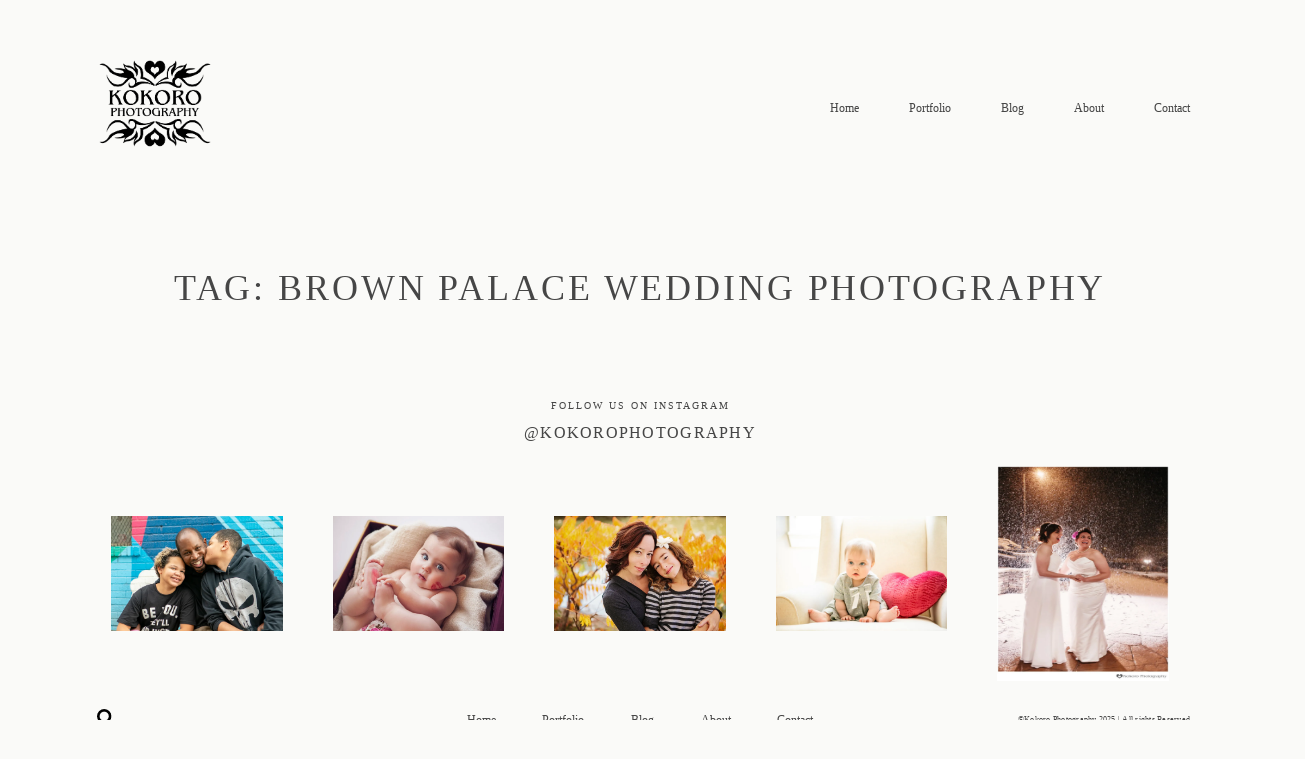

--- FILE ---
content_type: text/css
request_url: https://kokorophotography.com/wp-content/themes/elise/style.css?ver=2.6.1
body_size: 33
content:
/*
Theme Name: Elise
Theme URI: https://flothemes.com/themes/elise/
Author: Flothemes
Author URI: https://flothemes.com
Description: Elise is a light, romantic website theme with a modern editorial twist. Its refined typography and delicate design elements will perfectly support those who want a minimalistic portfolio layout, with an in-depth narrative. Elise is perfect for wedding, fine art, editorial, film, family or portrait photographers, as well as planners, bridal designers, etc.
Version: 2.6.1
License: GNU General Public License and Flothemes general license
License URI: Licensing/README_License.txt
Text Domain: flotheme
Tags: romantic, fine art, delicate, photography, timeless
*/

--- FILE ---
content_type: text/javascript
request_url: https://kokorophotography.com/wp-content/themes/elise/theme-files/public/js/vendor.min.js?ver=2.6.1
body_size: 70630
content:
!function(o){o(".flo-social-links--link-custom").length&&o(".flo-social-links--link-custom").each(function(t){var e=o(this).find("img"),i=e.attr("src"),n=e.data("icon_hover");"undefined"!==n&&e.hover(function(){e.attr("src",n)},function(){e.attr("src",i)})})}(jQuery),function(t,e){"function"==typeof define&&define.amd?define("ev-emitter/ev-emitter",e):"object"==typeof module&&module.exports?module.exports=e():t.EvEmitter=e()}("undefined"!=typeof window?window:this,function(){function t(){}var e=t.prototype;return e.on=function(t,e){if(t&&e){var i=this._events=this._events||{},n=i[t]=i[t]||[];return-1==n.indexOf(e)&&n.push(e),this}},e.once=function(t,e){if(t&&e){this.on(t,e);var i=this._onceEvents=this._onceEvents||{};return(i[t]=i[t]||{})[e]=!0,this}},e.off=function(t,e){var i=this._events&&this._events[t];if(i&&i.length){var n=i.indexOf(e);return-1!=n&&i.splice(n,1),this}},e.emitEvent=function(t,e){var i=this._events&&this._events[t];if(i&&i.length){var n=0,o=i[n];e=e||[];for(var s=this._onceEvents&&this._onceEvents[t];o;){var a=s&&s[o];a&&(this.off(t,o),delete s[o]),o.apply(this,e),o=i[n+=a?0:1]}return this}},t}),function(e,i){"use strict";"function"==typeof define&&define.amd?define(["ev-emitter/ev-emitter"],function(t){return i(e,t)}):"object"==typeof module&&module.exports?module.exports=i(e,require("ev-emitter")):e.imagesLoaded=i(e,e.EvEmitter)}(window,function(e,t){function n(t,e){for(var i in e)t[i]=e[i];return t}function o(t,e,i){return this instanceof o?("string"==typeof t&&(t=document.querySelectorAll(t)),this.elements=function(t){var e=[];if(Array.isArray(t))e=t;else if("number"==typeof t.length)for(var i=0;i<t.length;i++)e.push(t[i]);else e.push(t);return e}(t),this.options=n({},this.options),"function"==typeof e?i=e:n(this.options,e),i&&this.on("always",i),this.getImages(),a&&(this.jqDeferred=new a.Deferred),void setTimeout(function(){this.check()}.bind(this))):new o(t,e,i)}function i(t){this.img=t}function s(t,e){this.url=t,this.element=e,this.img=new Image}var a=e.jQuery,r=e.console;(o.prototype=Object.create(t.prototype)).options={},o.prototype.getImages=function(){this.images=[],this.elements.forEach(this.addElementImages,this)},o.prototype.addElementImages=function(t){"IMG"==t.nodeName&&this.addImage(t),!0===this.options.background&&this.addElementBackgroundImages(t);var e=t.nodeType;if(e&&l[e]){for(var i=t.querySelectorAll("img"),n=0;n<i.length;n++){var o=i[n];this.addImage(o)}if("string"==typeof this.options.background){var s=t.querySelectorAll(this.options.background);for(n=0;n<s.length;n++){var a=s[n];this.addElementBackgroundImages(a)}}}};var l={1:!0,9:!0,11:!0};return o.prototype.addElementBackgroundImages=function(t){var e=getComputedStyle(t);if(e)for(var i=/url\((['"])?(.*?)\1\)/gi,n=i.exec(e.backgroundImage);null!==n;){var o=n&&n[2];o&&this.addBackground(o,t),n=i.exec(e.backgroundImage)}},o.prototype.addImage=function(t){var e=new i(t);this.images.push(e)},o.prototype.addBackground=function(t,e){var i=new s(t,e);this.images.push(i)},o.prototype.check=function(){function e(t,e,i){setTimeout(function(){n.progress(t,e,i)})}var n=this;return this.progressedCount=0,this.hasAnyBroken=!1,this.images.length?void this.images.forEach(function(t){t.once("progress",e),t.check()}):void this.complete()},o.prototype.progress=function(t,e,i){this.progressedCount++,this.hasAnyBroken=this.hasAnyBroken||!t.isLoaded,this.emitEvent("progress",[this,t,e]),this.jqDeferred&&this.jqDeferred.notify&&this.jqDeferred.notify(this,t),this.progressedCount==this.images.length&&this.complete(),this.options.debug&&r&&r.log("progress: "+i,t,e)},o.prototype.complete=function(){var t=this.hasAnyBroken?"fail":"done";if(this.isComplete=!0,this.emitEvent(t,[this]),this.emitEvent("always",[this]),this.jqDeferred){var e=this.hasAnyBroken?"reject":"resolve";this.jqDeferred[e](this)}},(i.prototype=Object.create(t.prototype)).check=function(){return this.getIsImageComplete()?void this.confirm(0!==this.img.naturalWidth,"naturalWidth"):(this.proxyImage=new Image,this.proxyImage.addEventListener("load",this),this.proxyImage.addEventListener("error",this),this.img.addEventListener("load",this),this.img.addEventListener("error",this),void(this.proxyImage.src=this.img.src))},i.prototype.getIsImageComplete=function(){return this.img.complete&&void 0!==this.img.naturalWidth},i.prototype.confirm=function(t,e){this.isLoaded=t,this.emitEvent("progress",[this,this.img,e])},i.prototype.handleEvent=function(t){var e="on"+t.type;this[e]&&this[e](t)},i.prototype.onload=function(){this.confirm(!0,"onload"),this.unbindEvents()},i.prototype.onerror=function(){this.confirm(!1,"onerror"),this.unbindEvents()},i.prototype.unbindEvents=function(){this.proxyImage.removeEventListener("load",this),this.proxyImage.removeEventListener("error",this),this.img.removeEventListener("load",this),this.img.removeEventListener("error",this)},(s.prototype=Object.create(i.prototype)).check=function(){this.img.addEventListener("load",this),this.img.addEventListener("error",this),this.img.src=this.url,this.getIsImageComplete()&&(this.confirm(0!==this.img.naturalWidth,"naturalWidth"),this.unbindEvents())},s.prototype.unbindEvents=function(){this.img.removeEventListener("load",this),this.img.removeEventListener("error",this)},s.prototype.confirm=function(t,e){this.isLoaded=t,this.emitEvent("progress",[this,this.element,e])},(o.makeJQueryPlugin=function(t){(t=t||e.jQuery)&&((a=t).fn.imagesLoaded=function(t,e){return new o(this,t,e).jqDeferred.promise(a(this))})})(),o}),function(v,y){function b(t,e){var i=t.getBoundingClientRect(),n=i.top,o=i.bottom,s=i.left,a=i.right,r=v.extend({tolerance:0,viewport:y},e),l=!1,c=r.viewport.jquery?r.viewport:v(r.viewport);c.length||(console.warn("isInViewport: The viewport selector you have provided matches no element on page."),console.warn("isInViewport: Defaulting to viewport as window"),c=v(y));var u,h,d,f=c.height(),p=c.width(),g=c[0].toString();if(c[0]!==y&&"[object Window]"!==g&&"[object DOMWindow]"!==g){var m=c[0].getBoundingClientRect();n-=m.top,o-=m.top,s-=m.left,a-=m.left,p-=b.scrollBarWidth=b.scrollBarWidth||(u=c,d=v("<div></div>").css({width:"100%"}),u.append(d),h=u.width()-d.width(),d.remove(),h)}return r.tolerance=~~Math.round(parseFloat(r.tolerance)),r.tolerance<0&&(r.tolerance=f+r.tolerance),a<=0||p<=s?l:l=r.tolerance?n<=r.tolerance&&o>=r.tolerance:0<o&&n<=f}String.prototype.hasOwnProperty("trim")||(String.prototype.trim=function(){return this.replace(/^\s*(.*?)\s*$/,"$1")});function e(t){if(1===arguments.length&&"function"==typeof t&&(t=[t]),!(t instanceof Array))throw new SyntaxError("isInViewport: Argument(s) passed to .do/.run should be a function or an array of functions");for(var e=0;e<t.length;e++)if("function"==typeof t[e])for(var i=0;i<this.length;i++)t[e].call(v(this[i]));else console.warn("isInViewport: Argument(s) passed to .do/.run should be a function or an array of functions"),console.warn("isInViewport: Ignoring non-function values in array and moving on");return this}v.fn.do=function(t){return console.warn("isInViewport: .do is deprecated as it causes issues in IE and some browsers since it's a reserved word. Use $.fn.run instead i.e., $(el).run(fn)."),e(t)},v.fn.run=e;function n(t){if(t){var e=t.split(",");return 1===e.length&&isNaN(e[0])&&(e[1]=e[0],e[0]=void 0),{tolerance:e[0]?e[0].trim():void 0,viewport:e[1]?v(e[1].trim()):void 0}}return{}}v.extend(v.expr[":"],{"in-viewport":v.expr.createPseudo?v.expr.createPseudo(function(e){return function(t){return b(t,n(e))}}):function(t,e,i){return b(t,n(i[3]))}}),v.fn.isInViewport=function(i){return this.filter(function(t,e){return b(e,i)})}}(jQuery,window),function(t,e){if("object"==typeof exports&&"object"==typeof module)module.exports=e(require("jquery"));else if("function"==typeof define&&define.amd)define(["jquery"],e);else{var i="object"==typeof exports?e(require("jquery")):e(t.jQuery);for(var n in i)("object"==typeof exports?exports:t)[n]=i[n]}}(window,function(i){return s={},o.m=n={"./js/entries/foundation.js":function(t,e,i){"use strict";i.r(e);var n=i("jquery"),o=i.n(n),s=i("./js/foundation.core.js");i.d(e,"Foundation",function(){return s.Foundation});var a=i("./js/foundation.core.utils.js");i.d(e,"CoreUtils",function(){return a});var r=i("./js/foundation.util.box.js");i.d(e,"Box",function(){return r.Box});var l=i("./js/foundation.util.imageLoader.js");i.d(e,"onImagesLoaded",function(){return l.onImagesLoaded});var c=i("./js/foundation.util.keyboard.js");i.d(e,"Keyboard",function(){return c.Keyboard});var u=i("./js/foundation.util.mediaQuery.js");i.d(e,"MediaQuery",function(){return u.MediaQuery});var h=i("./js/foundation.util.motion.js");i.d(e,"Motion",function(){return h.Motion});var d=i("./js/foundation.util.nest.js");i.d(e,"Nest",function(){return d.Nest});var f=i("./js/foundation.util.timer.js");i.d(e,"Timer",function(){return f.Timer});var p=i("./js/foundation.util.touch.js");i.d(e,"Touch",function(){return p.Touch});var g=i("./js/foundation.util.triggers.js");i.d(e,"Triggers",function(){return g.Triggers});var m=i("./js/foundation.abide.js");i.d(e,"Abide",function(){return m.Abide});var v=i("./js/foundation.accordion.js");i.d(e,"Accordion",function(){return v.Accordion});var y=i("./js/foundation.accordionMenu.js");i.d(e,"AccordionMenu",function(){return y.AccordionMenu});var b=i("./js/foundation.drilldown.js");i.d(e,"Drilldown",function(){return b.Drilldown});var w=i("./js/foundation.dropdown.js");i.d(e,"Dropdown",function(){return w.Dropdown});var _=i("./js/foundation.dropdownMenu.js");i.d(e,"DropdownMenu",function(){return _.DropdownMenu});var k=i("./js/foundation.equalizer.js");i.d(e,"Equalizer",function(){return k.Equalizer});var $=i("./js/foundation.interchange.js");i.d(e,"Interchange",function(){return $.Interchange});var C=i("./js/foundation.magellan.js");i.d(e,"Magellan",function(){return C.Magellan});var j=i("./js/foundation.offcanvas.js");i.d(e,"OffCanvas",function(){return j.OffCanvas});var O=i("./js/foundation.orbit.js");i.d(e,"Orbit",function(){return O.Orbit});var z=i("./js/foundation.responsiveMenu.js");i.d(e,"ResponsiveMenu",function(){return z.ResponsiveMenu});var x=i("./js/foundation.responsiveToggle.js");i.d(e,"ResponsiveToggle",function(){return x.ResponsiveToggle});var T=i("./js/foundation.reveal.js");i.d(e,"Reveal",function(){return T.Reveal});var S=i("./js/foundation.slider.js");i.d(e,"Slider",function(){return S.Slider});var E=i("./js/foundation.smoothScroll.js");i.d(e,"SmoothScroll",function(){return E.SmoothScroll});var A=i("./js/foundation.sticky.js");i.d(e,"Sticky",function(){return A.Sticky});var P=i("./js/foundation.tabs.js");i.d(e,"Tabs",function(){return P.Tabs});var L=i("./js/foundation.toggler.js");i.d(e,"Toggler",function(){return L.Toggler});var M=i("./js/foundation.tooltip.js");i.d(e,"Tooltip",function(){return M.Tooltip});var H=i("./js/foundation.responsiveAccordionTabs.js");i.d(e,"ResponsiveAccordionTabs",function(){return H.ResponsiveAccordionTabs}),s.Foundation.addToJquery(o.a),s.Foundation.rtl=a.rtl,s.Foundation.GetYoDigits=a.GetYoDigits,s.Foundation.transitionend=a.transitionend,s.Foundation.RegExpEscape=a.RegExpEscape,s.Foundation.onLoad=a.onLoad,s.Foundation.Box=r.Box,s.Foundation.onImagesLoaded=l.onImagesLoaded,s.Foundation.Keyboard=c.Keyboard,s.Foundation.MediaQuery=u.MediaQuery,s.Foundation.Motion=h.Motion,s.Foundation.Move=h.Move,s.Foundation.Nest=d.Nest,s.Foundation.Timer=f.Timer,p.Touch.init(o.a),g.Triggers.init(o.a,s.Foundation),u.MediaQuery._init(),s.Foundation.plugin(m.Abide,"Abide"),s.Foundation.plugin(v.Accordion,"Accordion"),s.Foundation.plugin(y.AccordionMenu,"AccordionMenu"),s.Foundation.plugin(b.Drilldown,"Drilldown"),s.Foundation.plugin(w.Dropdown,"Dropdown"),s.Foundation.plugin(_.DropdownMenu,"DropdownMenu"),s.Foundation.plugin(k.Equalizer,"Equalizer"),s.Foundation.plugin($.Interchange,"Interchange"),s.Foundation.plugin(C.Magellan,"Magellan"),s.Foundation.plugin(j.OffCanvas,"OffCanvas"),s.Foundation.plugin(O.Orbit,"Orbit"),s.Foundation.plugin(z.ResponsiveMenu,"ResponsiveMenu"),s.Foundation.plugin(x.ResponsiveToggle,"ResponsiveToggle"),s.Foundation.plugin(T.Reveal,"Reveal"),s.Foundation.plugin(S.Slider,"Slider"),s.Foundation.plugin(E.SmoothScroll,"SmoothScroll"),s.Foundation.plugin(A.Sticky,"Sticky"),s.Foundation.plugin(P.Tabs,"Tabs"),s.Foundation.plugin(L.Toggler,"Toggler"),s.Foundation.plugin(M.Tooltip,"Tooltip"),s.Foundation.plugin(H.ResponsiveAccordionTabs,"ResponsiveAccordionTabs"),e.default=s.Foundation},"./js/foundation.abide.js":function(t,e,i){"use strict";i.r(e),i.d(e,"Abide",function(){return u});var n=i("jquery"),h=i.n(n),o=i("./js/foundation.core.plugin.js"),a=i("./js/foundation.core.utils.js");function s(t){return(s="function"==typeof Symbol&&"symbol"==typeof Symbol.iterator?function(t){return typeof t}:function(t){return t&&"function"==typeof Symbol&&t.constructor===Symbol&&t!==Symbol.prototype?"symbol":typeof t})(t)}function r(t,e){for(var i=0;i<e.length;i++){var n=e[i];n.enumerable=n.enumerable||!1,n.configurable=!0,"value"in n&&(n.writable=!0),Object.defineProperty(t,n.key,n)}}function l(t){return(l=Object.setPrototypeOf?Object.getPrototypeOf:function(t){return t.__proto__||Object.getPrototypeOf(t)})(t)}function c(t,e){return(c=Object.setPrototypeOf||function(t,e){return t.__proto__=e,t})(t,e)}var u=(function(t,e){if("function"!=typeof e&&null!==e)throw new TypeError("Super expression must either be null or a function");t.prototype=Object.create(e&&e.prototype,{constructor:{value:t,writable:!0,configurable:!0}}),e&&c(t,e)}(d,o.Plugin),r(d.prototype,[{key:"_setup",value:function(t,e){var i=1<arguments.length&&void 0!==e?e:{};this.$element=t,this.options=h.a.extend(!0,{},d.defaults,this.$element.data(),i),this.isEnabled=!0,this.formnovalidate=null,this.className="Abide",this._init()}},{key:"_init",value:function(){var i=this;this.$inputs=h.a.merge(this.$element.find("input").not('[type="submit"]'),this.$element.find("textarea, select")),this.$submits=this.$element.find('[type="submit"]');var t=this.$element.find("[data-abide-error]");this.options.a11yAttributes&&(this.$inputs.each(function(t,e){return i.addA11yAttributes(h()(e))}),t.each(function(t,e){return i.addGlobalErrorA11yAttributes(h()(e))})),this._events()}},{key:"_events",value:function(){var e=this;this.$element.off(".abide").on("reset.zf.abide",function(){e.resetForm()}).on("submit.zf.abide",function(){return e.validateForm()}),this.$submits.off("click.zf.abide keydown.zf.abide").on("click.zf.abide keydown.zf.abide",function(t){t.key&&" "!==t.key&&"Enter"!==t.key||(t.preventDefault(),e.formnovalidate=null!==t.target.getAttribute("formnovalidate"),e.$element.submit())}),"fieldChange"===this.options.validateOn&&this.$inputs.off("change.zf.abide").on("change.zf.abide",function(t){e.validateInput(h()(t.target))}),this.options.liveValidate&&this.$inputs.off("input.zf.abide").on("input.zf.abide",function(t){e.validateInput(h()(t.target))}),this.options.validateOnBlur&&this.$inputs.off("blur.zf.abide").on("blur.zf.abide",function(t){e.validateInput(h()(t.target))})}},{key:"_reflow",value:function(){this._init()}},{key:"_validationIsDisabled",value:function(){return!1===this.isEnabled||("boolean"==typeof this.formnovalidate?this.formnovalidate:!!this.$submits.length&&null!==this.$submits[0].getAttribute("formnovalidate"))}},{key:"enableValidation",value:function(){this.isEnabled=!0}},{key:"disableValidation",value:function(){this.isEnabled=!1}},{key:"requiredCheck",value:function(t){if(!t.attr("required"))return!0;var e=!0;switch(t[0].type){case"checkbox":e=t[0].checked;break;case"select":case"select-one":case"select-multiple":var i=t.find("option:selected");i.length&&i.val()||(e=!1);break;default:t.val()&&t.val().length||(e=!1)}return e}},{key:"findFormError",value:function(e,t){var i=this,n=e.length?e[0].id:"",o=e.siblings(this.options.formErrorSelector);return o.length||(o=e.parent().find(this.options.formErrorSelector)),n&&(o=o.add(this.$element.find('[data-form-error-for="'.concat(n,'"]')))),t&&(o=o.not("[data-form-error-on]"),t.forEach(function(t){o=(o=o.add(e.siblings('[data-form-error-on="'.concat(t,'"]')))).add(i.$element.find('[data-form-error-for="'.concat(n,'"][data-form-error-on="').concat(t,'"]')))})),o}},{key:"findLabel",value:function(t){var e=t[0].id,i=this.$element.find('label[for="'.concat(e,'"]'));return i.length?i:t.closest("label")}},{key:"findRadioLabels",value:function(t){var o=this,e=t.map(function(t,e){var i=e.id,n=o.$element.find('label[for="'.concat(i,'"]'));return n.length||(n=h()(e).closest("label")),n[0]});return h()(e)}},{key:"findCheckboxLabels",value:function(t){var o=this,e=t.map(function(t,e){var i=e.id,n=o.$element.find('label[for="'.concat(i,'"]'));return n.length||(n=h()(e).closest("label")),n[0]});return h()(e)}},{key:"addErrorClasses",value:function(t,e){var i=this.findLabel(t),n=this.findFormError(t,e);i.length&&i.addClass(this.options.labelErrorClass),n.length&&n.addClass(this.options.formErrorClass),t.addClass(this.options.inputErrorClass).attr({"data-invalid":"","aria-invalid":!0})}},{key:"addA11yAttributes",value:function(t){var e=this.findFormError(t),i=e.filter("label"),n=e.first();if(e.length){if(void 0===t.attr("aria-describedby")){var o=n.attr("id");void 0===o&&(o=Object(a.GetYoDigits)(6,"abide-error"),n.attr("id",o)),t.attr("aria-describedby",o)}if(i.filter("[for]").length<i.length){var s=t.attr("id");void 0===s&&(s=Object(a.GetYoDigits)(6,"abide-input"),t.attr("id",s)),i.each(function(t,e){var i=h()(e);void 0===i.attr("for")&&i.attr("for",s)})}e.each(function(t,e){var i=h()(e);void 0===i.attr("role")&&i.attr("role","alert")}).end()}}},{key:"addGlobalErrorA11yAttributes",value:function(t){void 0===t.attr("aria-live")&&t.attr("aria-live",this.options.a11yErrorLevel)}},{key:"removeRadioErrorClasses",value:function(t){var e=this.$element.find(':radio[name="'.concat(t,'"]')),i=this.findRadioLabels(e),n=this.findFormError(e);i.length&&i.removeClass(this.options.labelErrorClass),n.length&&n.removeClass(this.options.formErrorClass),e.removeClass(this.options.inputErrorClass).attr({"data-invalid":null,"aria-invalid":null})}},{key:"removeCheckboxErrorClasses",value:function(t){var e=this.$element.find(':checkbox[name="'.concat(t,'"]')),i=this.findCheckboxLabels(e),n=this.findFormError(e);i.length&&i.removeClass(this.options.labelErrorClass),n.length&&n.removeClass(this.options.formErrorClass),e.removeClass(this.options.inputErrorClass).attr({"data-invalid":null,"aria-invalid":null})}},{key:"removeErrorClasses",value:function(t){if("radio"==t[0].type)return this.removeRadioErrorClasses(t.attr("name"));if("checkbox"==t[0].type)return this.removeCheckboxErrorClasses(t.attr("name"));var e=this.findLabel(t),i=this.findFormError(t);e.length&&e.removeClass(this.options.labelErrorClass),i.length&&i.removeClass(this.options.formErrorClass),t.removeClass(this.options.inputErrorClass).attr({"data-invalid":null,"aria-invalid":null})}},{key:"validateInput",value:function(e){var i=this,t=this.requiredCheck(e),n=e.attr("data-validator"),o=[],s=!0;if(this._validationIsDisabled())return!0;if(e.is("[data-abide-ignore]")||e.is('[type="hidden"]')||e.is("[disabled]"))return!0;switch(e[0].type){case"radio":this.validateRadio(e.attr("name"))||o.push("required");break;case"checkbox":this.validateCheckbox(e.attr("name"))||o.push("required"),s=!1;break;case"select":case"select-one":case"select-multiple":t||o.push("required");break;default:t||o.push("required"),this.validateText(e)||o.push("pattern")}if(n){var a=!!e.attr("required");n.split(" ").forEach(function(t){i.options.validators[t](e,a,e.parent())||o.push(t)})}e.attr("data-equalto")&&(this.options.validators.equalTo(e)||o.push("equalTo"));var r=0===o.length,l=(r?"valid":"invalid")+".zf.abide";if(r){var c=this.$element.find('[data-equalto="'.concat(e.attr("id"),'"]'));if(c.length){var u=this;c.each(function(){h()(this).val()&&u.validateInput(h()(this))})}}return s&&(this.removeErrorClasses(e),r||this.addErrorClasses(e,o)),e.trigger(l,[e]),r}},{key:"validateForm",value:function(){var t,n=this,e=[],i=this;if(this.initialized||(this.initialized=!0),this._validationIsDisabled())return!(this.formnovalidate=null);this.$inputs.each(function(){if("checkbox"===h()(this)[0].type){if(h()(this).attr("name")===t)return!0;t=h()(this).attr("name")}e.push(i.validateInput(h()(this)))});var o=-1===e.indexOf(!1);return this.$element.find("[data-abide-error]").each(function(t,e){var i=h()(e);n.options.a11yAttributes&&n.addGlobalErrorA11yAttributes(i),i.css("display",o?"none":"block")}),this.$element.trigger((o?"formvalid":"forminvalid")+".zf.abide",[this.$element]),o}},{key:"validateText",value:function(t,e){e=e||t.attr("data-pattern")||t.attr("pattern")||t.attr("type");var i=t.val(),n=!0;return i.length&&(this.options.patterns.hasOwnProperty(e)?n=this.options.patterns[e].test(i):e!==t.attr("type")&&(n=new RegExp(e).test(i))),n}},{key:"validateRadio",value:function(t){var e=this.$element.find(':radio[name="'.concat(t,'"]')),i=!1,n=!1;return e.each(function(t,e){h()(e).attr("required")&&(n=!0)}),n||(i=!0),i||e.each(function(t,e){h()(e).prop("checked")&&(i=!0)}),i}},{key:"validateCheckbox",value:function(t){var i=this,e=this.$element.find(':checkbox[name="'.concat(t,'"]')),n=!1,o=!1,s=1,a=0;return e.each(function(t,e){h()(e).attr("required")&&(o=!0)}),o||(n=!0),n||(e.each(function(t,e){h()(e).prop("checked")&&a++,void 0!==h()(e).attr("data-min-required")&&(s=parseInt(h()(e).attr("data-min-required")))}),s<=a&&(n=!0)),!0!==this.initialized&&1<s||(e.each(function(t,e){n?i.removeErrorClasses(h()(e)):i.addErrorClasses(h()(e),["required"])}),n)}},{key:"matchValidation",value:function(e,t,i){var n=this;return i=!!i,-1===t.split(" ").map(function(t){return n.options.validators[t](e,i,e.parent())}).indexOf(!1)}},{key:"resetForm",value:function(){var t=this.$element,e=this.options;h()(".".concat(e.labelErrorClass),t).not("small").removeClass(e.labelErrorClass),h()(".".concat(e.inputErrorClass),t).not("small").removeClass(e.inputErrorClass),h()("".concat(e.formErrorSelector,".").concat(e.formErrorClass)).removeClass(e.formErrorClass),t.find("[data-abide-error]").css("display","none"),h()(":input",t).not(":button, :submit, :reset, :hidden, :radio, :checkbox, [data-abide-ignore]").val("").attr({"data-invalid":null,"aria-invalid":null}),h()(":input:radio",t).not("[data-abide-ignore]").prop("checked",!1).attr({"data-invalid":null,"aria-invalid":null}),h()(":input:checkbox",t).not("[data-abide-ignore]").prop("checked",!1).attr({"data-invalid":null,"aria-invalid":null}),t.trigger("formreset.zf.abide",[t])}},{key:"_destroy",value:function(){var t=this;this.$element.off(".abide").find("[data-abide-error]").css("display","none"),this.$inputs.off(".abide").each(function(){t.removeErrorClasses(h()(this))}),this.$submits.off(".abide")}}]),d);function d(){return function(t){if(!(t instanceof d))throw new TypeError("Cannot call a class as a function")}(this),t=this,!(e=l(d).apply(this,arguments))||"object"!==s(e)&&"function"!=typeof e?function(){if(void 0!==t)return t;throw new ReferenceError("this hasn't been initialised - super() hasn't been called")}():e;var t,e}u.defaults={validateOn:"fieldChange",labelErrorClass:"is-invalid-label",inputErrorClass:"is-invalid-input",formErrorSelector:".form-error",formErrorClass:"is-visible",a11yAttributes:!0,a11yErrorLevel:"assertive",liveValidate:!1,validateOnBlur:!1,patterns:{alpha:/^[a-zA-Z]+$/,alpha_numeric:/^[a-zA-Z0-9]+$/,integer:/^[-+]?\d+$/,number:/^[-+]?\d*(?:[\.\,]\d+)?$/,card:/^(?:4[0-9]{12}(?:[0-9]{3})?|5[1-5][0-9]{14}|(?:222[1-9]|2[3-6][0-9]{2}|27[0-1][0-9]|2720)[0-9]{12}|6(?:011|5[0-9][0-9])[0-9]{12}|3[47][0-9]{13}|3(?:0[0-5]|[68][0-9])[0-9]{11}|(?:2131|1800|35\d{3})\d{11})$/,cvv:/^([0-9]){3,4}$/,email:/^[a-zA-Z0-9.!#$%&'*+\/=?^_`{|}~-]+@[a-zA-Z0-9](?:[a-zA-Z0-9-]{0,61}[a-zA-Z0-9])?(?:\.[a-zA-Z0-9](?:[a-zA-Z0-9-]{0,61}[a-zA-Z0-9])?)+$/,url:/^((?:(https?|ftps?|file|ssh|sftp):\/\/|www\d{0,3}[.]|[a-z0-9.\-]+[.][a-z]{2,4}\/)(?:[^\s()<>]+|\((?:[^\s()<>]+|(?:\([^\s()<>]+\)))*\))+(?:\((?:[^\s()<>]+|(?:\([^\s()<>]+\)))*\)|[^\s`!()\[\]{};:\'".,<>?\xab\xbb\u201c\u201d\u2018\u2019]))$/,domain:/^([a-zA-Z0-9]([a-zA-Z0-9\-]{0,61}[a-zA-Z0-9])?\.)+[a-zA-Z]{2,8}$/,datetime:/^([0-2][0-9]{3})\-([0-1][0-9])\-([0-3][0-9])T([0-5][0-9])\:([0-5][0-9])\:([0-5][0-9])(Z|([\-\+]([0-1][0-9])\:00))$/,date:/(?:19|20)[0-9]{2}-(?:(?:0[1-9]|1[0-2])-(?:0[1-9]|1[0-9]|2[0-9])|(?:(?!02)(?:0[1-9]|1[0-2])-(?:30))|(?:(?:0[13578]|1[02])-31))$/,time:/^(0[0-9]|1[0-9]|2[0-3])(:[0-5][0-9]){2}$/,dateISO:/^\d{4}[\/\-]\d{1,2}[\/\-]\d{1,2}$/,month_day_year:/^(0[1-9]|1[012])[- \/.](0[1-9]|[12][0-9]|3[01])[- \/.]\d{4}$/,day_month_year:/^(0[1-9]|[12][0-9]|3[01])[- \/.](0[1-9]|1[012])[- \/.]\d{4}$/,color:/^#?([a-fA-F0-9]{6}|[a-fA-F0-9]{3})$/,website:{test:function(t){return u.defaults.patterns.domain.test(t)||u.defaults.patterns.url.test(t)}}},validators:{equalTo:function(t,e,i){return h()("#".concat(t.attr("data-equalto"))).val()===t.val()}}}},"./js/foundation.accordion.js":function(t,e,i){"use strict";i.r(e),i.d(e,"Accordion",function(){return d});var n=i("jquery"),a=i.n(n),o=i("./js/foundation.core.plugin.js"),r=i("./js/foundation.core.utils.js"),s=i("./js/foundation.util.keyboard.js");function l(t){return(l="function"==typeof Symbol&&"symbol"==typeof Symbol.iterator?function(t){return typeof t}:function(t){return t&&"function"==typeof Symbol&&t.constructor===Symbol&&t!==Symbol.prototype?"symbol":typeof t})(t)}function c(t,e){for(var i=0;i<e.length;i++){var n=e[i];n.enumerable=n.enumerable||!1,n.configurable=!0,"value"in n&&(n.writable=!0),Object.defineProperty(t,n.key,n)}}function u(t){return(u=Object.setPrototypeOf?Object.getPrototypeOf:function(t){return t.__proto__||Object.getPrototypeOf(t)})(t)}function h(t,e){return(h=Object.setPrototypeOf||function(t,e){return t.__proto__=e,t})(t,e)}var d=(function(t,e){if("function"!=typeof e&&null!==e)throw new TypeError("Super expression must either be null or a function");t.prototype=Object.create(e&&e.prototype,{constructor:{value:t,writable:!0,configurable:!0}}),e&&h(t,e)}(f,o.Plugin),c(f.prototype,[{key:"_setup",value:function(t,e){this.$element=t,this.options=a.a.extend({},f.defaults,this.$element.data(),e),this.className="Accordion",this._init(),s.Keyboard.register("Accordion",{ENTER:"toggle",SPACE:"toggle",ARROW_DOWN:"next",ARROW_UP:"previous"})}},{key:"_init",value:function(){var n=this;this._isInitializing=!0,this.$element.attr("role","tablist"),this.$tabs=this.$element.children("[data-accordion-item]"),this.$tabs.attr({role:"presentation"}),this.$tabs.each(function(t,e){var i=a()(e),n=i.children("[data-tab-content]"),o=n[0].id||Object(r.GetYoDigits)(6,"accordion"),s=e.id?"".concat(e.id,"-label"):"".concat(o,"-label");i.find("a:first").attr({"aria-controls":o,role:"tab",id:s,"aria-expanded":!1,"aria-selected":!1}),n.attr({role:"tabpanel","aria-labelledby":s,"aria-hidden":!0,id:o})});var t=this.$element.find(".is-active").children("[data-tab-content]");t.length&&(this._initialAnchor=t.prev("a").attr("href"),this._openSingleTab(t)),this._checkDeepLink=function(){var t=window.location.hash;if(!t.length){if(n._isInitializing)return;n._initialAnchor&&(t=n._initialAnchor)}var e=t&&a()(t),i=t&&n.$element.find('[href$="'.concat(t,'"]'));e.length&&i.length&&(e&&i&&i.length?i.parent("[data-accordion-item]").hasClass("is-active")||n._openSingleTab(e):n._closeAllTabs(),n.options.deepLinkSmudge&&Object(r.onLoad)(a()(window),function(){var t=n.$element.offset();a()("html, body").animate({scrollTop:t.top-n.options.deepLinkSmudgeOffset},n.options.deepLinkSmudgeDelay)}),n.$element.trigger("deeplink.zf.accordion",[i,e]))},this.options.deepLink&&this._checkDeepLink(),this._events(),this._isInitializing=!1}},{key:"_events",value:function(){var n=this;this.$tabs.each(function(){var e=a()(this),i=e.children("[data-tab-content]");i.length&&e.children("a").off("click.zf.accordion keydown.zf.accordion").on("click.zf.accordion",function(t){t.preventDefault(),n.toggle(i)}).on("keydown.zf.accordion",function(t){s.Keyboard.handleKey(t,"Accordion",{toggle:function(){n.toggle(i)},next:function(){var t=e.next().find("a").focus();n.options.multiExpand||t.trigger("click.zf.accordion")},previous:function(){var t=e.prev().find("a").focus();n.options.multiExpand||t.trigger("click.zf.accordion")},handled:function(){t.preventDefault()}})})}),this.options.deepLink&&a()(window).on("hashchange",this._checkDeepLink)}},{key:"toggle",value:function(t){if(t.closest("[data-accordion]").is("[disabled]"))console.info("Cannot toggle an accordion that is disabled.");else if(t.parent().hasClass("is-active")?this.up(t):this.down(t),this.options.deepLink){var e=t.prev("a").attr("href");this.options.updateHistory?history.pushState({},"",e):history.replaceState({},"",e)}}},{key:"down",value:function(t){t.closest("[data-accordion]").is("[disabled]")?console.info("Cannot call down on an accordion that is disabled."):this.options.multiExpand?this._openTab(t):this._openSingleTab(t)}},{key:"up",value:function(t){if(this.$element.is("[disabled]"))console.info("Cannot call up on an accordion that is disabled.");else{var e=t.parent();if(e.hasClass("is-active")){var i=e.siblings();(this.options.allowAllClosed||i.hasClass("is-active"))&&this._closeTab(t)}}}},{key:"_openSingleTab",value:function(t){var e=this.$element.children(".is-active").children("[data-tab-content]");e.length&&this._closeTab(e.not(t)),this._openTab(t)}},{key:"_openTab",value:function(t){var e=this,i=t.parent(),n=t.attr("aria-labelledby");t.attr("aria-hidden",!1),i.addClass("is-active"),a()("#".concat(n)).attr({"aria-expanded":!0,"aria-selected":!0}),t.finish().slideDown(this.options.slideSpeed,function(){e.$element.trigger("down.zf.accordion",[t])})}},{key:"_closeTab",value:function(t){var e=this,i=t.parent(),n=t.attr("aria-labelledby");t.attr("aria-hidden",!0),i.removeClass("is-active"),a()("#".concat(n)).attr({"aria-expanded":!1,"aria-selected":!1}),t.finish().slideUp(this.options.slideSpeed,function(){e.$element.trigger("up.zf.accordion",[t])})}},{key:"_closeAllTabs",value:function(){var t=this.$element.children(".is-active").children("[data-tab-content]");t.length&&this._closeTab(t)}},{key:"_destroy",value:function(){this.$element.find("[data-tab-content]").stop(!0).slideUp(0).css("display",""),this.$element.find("a").off(".zf.accordion"),this.options.deepLink&&a()(window).off("hashchange",this._checkDeepLink)}}]),f);function f(){return function(t){if(!(t instanceof f))throw new TypeError("Cannot call a class as a function")}(this),t=this,!(e=u(f).apply(this,arguments))||"object"!==l(e)&&"function"!=typeof e?function(){if(void 0!==t)return t;throw new ReferenceError("this hasn't been initialised - super() hasn't been called")}():e;var t,e}d.defaults={slideSpeed:250,multiExpand:!1,allowAllClosed:!1,deepLink:!1,deepLinkSmudge:!1,deepLinkSmudgeDelay:300,deepLinkSmudgeOffset:0,updateHistory:!1}},"./js/foundation.accordionMenu.js":function(t,e,i){"use strict";i.r(e),i.d(e,"AccordionMenu",function(){return d});var n=i("jquery"),r=i.n(n),l=i("./js/foundation.util.keyboard.js"),o=i("./js/foundation.util.nest.js"),a=i("./js/foundation.core.utils.js");function s(t){return(s="function"==typeof Symbol&&"symbol"==typeof Symbol.iterator?function(t){return typeof t}:function(t){return t&&"function"==typeof Symbol&&t.constructor===Symbol&&t!==Symbol.prototype?"symbol":typeof t})(t)}function c(t,e){for(var i=0;i<e.length;i++){var n=e[i];n.enumerable=n.enumerable||!1,n.configurable=!0,"value"in n&&(n.writable=!0),Object.defineProperty(t,n.key,n)}}function u(t){return(u=Object.setPrototypeOf?Object.getPrototypeOf:function(t){return t.__proto__||Object.getPrototypeOf(t)})(t)}function h(t,e){return(h=Object.setPrototypeOf||function(t,e){return t.__proto__=e,t})(t,e)}var d=(function(t,e){if("function"!=typeof e&&null!==e)throw new TypeError("Super expression must either be null or a function");t.prototype=Object.create(e&&e.prototype,{constructor:{value:t,writable:!0,configurable:!0}}),e&&h(t,e)}(f,i("./js/foundation.core.plugin.js").Plugin),c(f.prototype,[{key:"_setup",value:function(t,e){this.$element=t,this.options=r.a.extend({},f.defaults,this.$element.data(),e),this.className="AccordionMenu",this._init(),l.Keyboard.register("AccordionMenu",{ENTER:"toggle",SPACE:"toggle",ARROW_RIGHT:"open",ARROW_UP:"up",ARROW_DOWN:"down",ARROW_LEFT:"close",ESCAPE:"closeAll"})}},{key:"_init",value:function(){o.Nest.Feather(this.$element,"accordion");var s=this;this.$element.find("[data-submenu]").not(".is-active").slideUp(0),this.$element.attr({role:"tree","aria-multiselectable":this.options.multiOpen}),this.$menuLinks=this.$element.find(".is-accordion-submenu-parent"),this.$menuLinks.each(function(){var t=this.id||Object(a.GetYoDigits)(6,"acc-menu-link"),e=r()(this),i=e.children("[data-submenu]"),n=i[0].id||Object(a.GetYoDigits)(6,"acc-menu"),o=i.hasClass("is-active");s.options.parentLink&&e.children("a").clone().prependTo(i).wrap('<li data-is-parent-link class="is-submenu-parent-item is-submenu-item is-accordion-submenu-item"></li>'),s.options.submenuToggle?(e.addClass("has-submenu-toggle"),e.children("a").after('<button id="'+t+'" class="submenu-toggle" aria-controls="'+n+'" aria-expanded="'+o+'" title="'+s.options.submenuToggleText+'"><span class="submenu-toggle-text">'+s.options.submenuToggleText+"</span></button>")):e.attr({"aria-controls":n,"aria-expanded":o,id:t}),i.attr({"aria-labelledby":t,"aria-hidden":!o,role:"group",id:n})}),this.$element.find("li").attr({role:"treeitem"});var t=this.$element.find(".is-active");t.length&&t.each(function(){s.down(r()(this))}),this._events()}},{key:"_events",value:function(){var a=this;this.$element.find("li").each(function(){var e=r()(this).children("[data-submenu]");e.length&&(a.options.submenuToggle?r()(this).children(".submenu-toggle").off("click.zf.accordionMenu").on("click.zf.accordionMenu",function(t){a.toggle(e)}):r()(this).children("a").off("click.zf.accordionMenu").on("click.zf.accordionMenu",function(t){t.preventDefault(),a.toggle(e)}))}).on("keydown.zf.accordionMenu",function(e){var i,n,o=r()(this),s=o.parent("ul").children("li"),t=o.children("[data-submenu]");s.each(function(t){if(r()(this).is(o))return i=s.eq(Math.max(0,t-1)).find("a").first(),n=s.eq(Math.min(t+1,s.length-1)).find("a").first(),r()(this).children("[data-submenu]:visible").length&&(n=o.find("li:first-child").find("a").first()),r()(this).is(":first-child")?i=o.parents("li").first().find("a").first():i.parents("li").first().children("[data-submenu]:visible").length&&(i=i.parents("li").find("li:last-child").find("a").first()),void(r()(this).is(":last-child")&&(n=o.parents("li").first().next("li").find("a").first()))}),l.Keyboard.handleKey(e,"AccordionMenu",{open:function(){t.is(":hidden")&&(a.down(t),t.find("li").first().find("a").first().focus())},close:function(){t.length&&!t.is(":hidden")?a.up(t):o.parent("[data-submenu]").length&&(a.up(o.parent("[data-submenu]")),o.parents("li").first().find("a").first().focus())},up:function(){return i.focus(),!0},down:function(){return n.focus(),!0},toggle:function(){return!a.options.submenuToggle&&(o.children("[data-submenu]").length?(a.toggle(o.children("[data-submenu]")),!0):void 0)},closeAll:function(){a.hideAll()},handled:function(t){t&&e.preventDefault()}})})}},{key:"hideAll",value:function(){this.up(this.$element.find("[data-submenu]"))}},{key:"showAll",value:function(){this.down(this.$element.find("[data-submenu]"))}},{key:"toggle",value:function(t){t.is(":animated")||(t.is(":hidden")?this.down(t):this.up(t))}},{key:"down",value:function(t){var e=this;if(!this.options.multiOpen){var i=t.parentsUntil(this.$element).add(t).add(t.find(".is-active")),n=this.$element.find(".is-active").not(i);this.up(n)}t.addClass("is-active").attr({"aria-hidden":!1}),this.options.submenuToggle?t.prev(".submenu-toggle").attr({"aria-expanded":!0}):t.parent(".is-accordion-submenu-parent").attr({"aria-expanded":!0}),t.slideDown(this.options.slideSpeed,function(){e.$element.trigger("down.zf.accordionMenu",[t])})}},{key:"up",value:function(t){var e=this,i=t.find("[data-submenu]"),n=t.add(i);i.slideUp(0),n.removeClass("is-active").attr("aria-hidden",!0),this.options.submenuToggle?n.prev(".submenu-toggle").attr("aria-expanded",!1):n.parent(".is-accordion-submenu-parent").attr("aria-expanded",!1),t.slideUp(this.options.slideSpeed,function(){e.$element.trigger("up.zf.accordionMenu",[t])})}},{key:"_destroy",value:function(){this.$element.find("[data-submenu]").slideDown(0).css("display",""),this.$element.find("a").off("click.zf.accordionMenu"),this.$element.find("[data-is-parent-link]").detach(),this.options.submenuToggle&&(this.$element.find(".has-submenu-toggle").removeClass("has-submenu-toggle"),this.$element.find(".submenu-toggle").remove()),o.Nest.Burn(this.$element,"accordion")}}]),f);function f(){return function(t){if(!(t instanceof f))throw new TypeError("Cannot call a class as a function")}(this),t=this,!(e=u(f).apply(this,arguments))||"object"!==s(e)&&"function"!=typeof e?function(){if(void 0!==t)return t;throw new ReferenceError("this hasn't been initialised - super() hasn't been called")}():e;var t,e}d.defaults={parentLink:!1,slideSpeed:250,submenuToggle:!1,submenuToggleText:"Toggle menu",multiOpen:!0}},"./js/foundation.core.js":function(t,e,i){"use strict";i.r(e),i.d(e,"Foundation",function(){return l});var n=i("jquery"),s=i.n(n),o=i("./js/foundation.core.utils.js"),a=i("./js/foundation.util.mediaQuery.js");function r(t){return(r="function"==typeof Symbol&&"symbol"==typeof Symbol.iterator?function(t){return typeof t}:function(t){return t&&"function"==typeof Symbol&&t.constructor===Symbol&&t!==Symbol.prototype?"symbol":typeof t})(t)}var l={version:"6.6.3",_plugins:{},_uuids:[],plugin:function(t,e){var i=e||c(t),n=u(i);this._plugins[n]=this[i]=t},registerPlugin:function(t,e){var i=e?u(e):c(t.constructor).toLowerCase();t.uuid=Object(o.GetYoDigits)(6,i),t.$element.attr("data-".concat(i))||t.$element.attr("data-".concat(i),t.uuid),t.$element.data("zfPlugin")||t.$element.data("zfPlugin",t),t.$element.trigger("init.zf.".concat(i)),this._uuids.push(t.uuid)},unregisterPlugin:function(t){var e=u(c(t.$element.data("zfPlugin").constructor));for(var i in this._uuids.splice(this._uuids.indexOf(t.uuid),1),t.$element.removeAttr("data-".concat(e)).removeData("zfPlugin").trigger("destroyed.zf.".concat(e)),t)t[i]=null},reInit:function(t){var e=t instanceof s.a;try{if(e)t.each(function(){s()(this).data("zfPlugin")._init()});else{var i=r(t),n=this;({object:function(t){t.forEach(function(t){t=u(t),s()("[data-"+t+"]").foundation("_init")})},string:function(){t=u(t),s()("[data-"+t+"]").foundation("_init")},undefined:function(){this.object(Object.keys(n._plugins))}})[i](t)}}catch(t){console.error(t)}finally{return t}},reflow:function(n,t){void 0===t?t=Object.keys(this._plugins):"string"==typeof t&&(t=[t]);var o=this;s.a.each(t,function(t,e){var i=o._plugins[e];s()(n).find("[data-"+e+"]").addBack("[data-"+e+"]").filter(function(){return void 0===s()(this).data("zfPlugin")}).each(function(){var t=s()(this),o={reflow:!0};t.attr("data-options")&&t.attr("data-options").split(";").forEach(function(t,e){var i,n=t.split(":").map(function(t){return t.trim()});n[0]&&(o[n[0]]="true"===(i=n[1])||"false"!==i&&(isNaN(+i)?i:parseFloat(i)))});try{t.data("zfPlugin",new i(s()(this),o))}catch(t){console.error(t)}finally{return}})})},getFnName:c,addToJquery:function(s){return s.fn.foundation=function(i){var t=r(i),e=s(".no-js");if(e.length&&e.removeClass("no-js"),"undefined"===t)a.MediaQuery._init(),l.reflow(this);else{if("string"!==t)throw new TypeError("We're sorry, ".concat(t," is not a valid parameter. You must use a string representing the method you wish to invoke."));var n=Array.prototype.slice.call(arguments,1),o=this.data("zfPlugin");if(void 0===o||void 0===o[i])throw new ReferenceError("We're sorry, '"+i+"' is not an available method for "+(o?c(o):"this element")+".");1===this.length?o[i].apply(o,n):this.each(function(t,e){o[i].apply(s(e).data("zfPlugin"),n)})}return this},s}};function c(t){if(void 0!==Function.prototype.name)return void 0===t.prototype?t.constructor.name:t.prototype.constructor.name;var e=/function\s([^(]{1,})\(/.exec(t.toString());return e&&1<e.length?e[1].trim():""}function u(t){return t.replace(/([a-z])([A-Z])/g,"$1-$2").toLowerCase()}l.util={throttle:function(i,n){var o=null;return function(){var t=this,e=arguments;null===o&&(o=setTimeout(function(){i.apply(t,e),o=null},n))}}},window.Foundation=l,function(){Date.now&&window.Date.now||(window.Date.now=Date.now=function(){return(new Date).getTime()});for(var t=["webkit","moz"],e=0;e<t.length&&!window.requestAnimationFrame;++e){var i=t[e];window.requestAnimationFrame=window[i+"RequestAnimationFrame"],window.cancelAnimationFrame=window[i+"CancelAnimationFrame"]||window[i+"CancelRequestAnimationFrame"]}if(/iP(ad|hone|od).*OS 6/.test(window.navigator.userAgent)||!window.requestAnimationFrame||!window.cancelAnimationFrame){var n=0;window.requestAnimationFrame=function(t){var e=Date.now(),i=Math.max(n+16,e);return setTimeout(function(){t(n=i)},i-e)},window.cancelAnimationFrame=clearTimeout}window.performance&&window.performance.now||(window.performance={start:Date.now(),now:function(){return Date.now()-this.start}})}(),Function.prototype.bind||(Function.prototype.bind=function(t){if("function"!=typeof this)throw new TypeError("Function.prototype.bind - what is trying to be bound is not callable");function e(){}function i(){return o.apply(this instanceof e?this:t,n.concat(Array.prototype.slice.call(arguments)))}var n=Array.prototype.slice.call(arguments,1),o=this;return this.prototype&&(e.prototype=this.prototype),i.prototype=new e,i})},"./js/foundation.core.plugin.js":function(t,e,i){"use strict";i.r(e),i.d(e,"Plugin",function(){return s}),i("jquery");var n=i("./js/foundation.core.utils.js");function o(t,e){for(var i=0;i<e.length;i++){var n=e[i];n.enumerable=n.enumerable||!1,n.configurable=!0,"value"in n&&(n.writable=!0),Object.defineProperty(t,n.key,n)}}var s=(o(a.prototype,[{key:"destroy",value:function(){this._destroy();var t=r(this);for(var e in this.$element.removeAttr("data-".concat(t)).removeData("zfPlugin").trigger("destroyed.zf.".concat(t)),this)this[e]=null}}]),a);function a(t,e){!function(t){if(!(t instanceof a))throw new TypeError("Cannot call a class as a function")}(this),this._setup(t,e);var i=r(this);this.uuid=Object(n.GetYoDigits)(6,i),this.$element.attr("data-".concat(i))||this.$element.attr("data-".concat(i),this.uuid),this.$element.data("zfPlugin")||this.$element.data("zfPlugin",this),this.$element.trigger("init.zf.".concat(i))}function r(t){return t.className.replace(/([a-z])([A-Z])/g,"$1-$2").toLowerCase()}},"./js/foundation.core.utils.js":function(t,e,i){"use strict";i.r(e),i.d(e,"rtl",function(){return o}),i.d(e,"GetYoDigits",function(){return s}),i.d(e,"RegExpEscape",function(){return a}),i.d(e,"transitionend",function(){return r}),i.d(e,"onLoad",function(){return c}),i.d(e,"ignoreMousedisappear",function(){return u});var n=i("jquery"),l=i.n(n);function o(){return"rtl"===l()("html").attr("dir")}function s(){for(var t=0<arguments.length&&void 0!==arguments[0]?arguments[0]:6,e=1<arguments.length?arguments[1]:void 0,i="",n="0123456789abcdefghijklmnopqrstuvwxyz",o=n.length,s=0;s<t;s++)i+=n[Math.floor(Math.random()*o)];return e?"".concat(i,"-").concat(e):i}function a(t){return t.replace(/[-[\]{}()*+?.,\\^$|#\s]/g,"\\$&")}function r(t){var e,i={transition:"transitionend",WebkitTransition:"webkitTransitionEnd",MozTransition:"transitionend",OTransition:"otransitionend"},n=document.createElement("div");for(var o in i)void 0!==n.style[o]&&(e=i[o]);return e||(setTimeout(function(){t.triggerHandler("transitionend",[t])},1),"transitionend")}function c(t,e){function i(){return t.triggerHandler(o)}var n="complete"===document.readyState,o=(n?"_didLoad":"load")+".zf.util.onLoad";return t&&(e&&t.one(o,e),n?setTimeout(i):l()(window).one("load",i)),o}function u(s){var t=1<arguments.length&&void 0!==arguments[1]?arguments[1]:{},e=t.ignoreLeaveWindow,a=void 0!==e&&e,i=t.ignoreReappear,r=void 0!==i&&i;return function(e){for(var t=arguments.length,i=new Array(1<t?t-1:0),n=1;n<t;n++)i[n-1]=arguments[n];var o=s.bind.apply(s,[this,e].concat(i));if(null!==e.relatedTarget)return o();setTimeout(function(){if(!a&&document.hasFocus&&!document.hasFocus())return o();r||l()(document).one("mouseenter",function(t){l()(e.currentTarget).has(t.target).length||(e.relatedTarget=t.target,o())})},0)}}},"./js/foundation.drilldown.js":function(t,e,i){"use strict";i.r(e),i.d(e,"Drilldown",function(){return f});var n=i("jquery"),a=i.n(n),r=i("./js/foundation.util.keyboard.js"),o=i("./js/foundation.util.nest.js"),l=i("./js/foundation.core.utils.js"),s=i("./js/foundation.util.box.js");function c(t){return(c="function"==typeof Symbol&&"symbol"==typeof Symbol.iterator?function(t){return typeof t}:function(t){return t&&"function"==typeof Symbol&&t.constructor===Symbol&&t!==Symbol.prototype?"symbol":typeof t})(t)}function u(t,e){for(var i=0;i<e.length;i++){var n=e[i];n.enumerable=n.enumerable||!1,n.configurable=!0,"value"in n&&(n.writable=!0),Object.defineProperty(t,n.key,n)}}function h(t){return(h=Object.setPrototypeOf?Object.getPrototypeOf:function(t){return t.__proto__||Object.getPrototypeOf(t)})(t)}function d(t,e){return(d=Object.setPrototypeOf||function(t,e){return t.__proto__=e,t})(t,e)}var f=(function(t,e){if("function"!=typeof e&&null!==e)throw new TypeError("Super expression must either be null or a function");t.prototype=Object.create(e&&e.prototype,{constructor:{value:t,writable:!0,configurable:!0}}),e&&d(t,e)}(p,i("./js/foundation.core.plugin.js").Plugin),u(p.prototype,[{key:"_setup",value:function(t,e){this.$element=t,this.options=a.a.extend({},p.defaults,this.$element.data(),e),this.className="Drilldown",this._init(),r.Keyboard.register("Drilldown",{ENTER:"open",SPACE:"open",ARROW_RIGHT:"next",ARROW_UP:"up",ARROW_DOWN:"down",ARROW_LEFT:"previous",ESCAPE:"close",TAB:"down",SHIFT_TAB:"up"})}},{key:"_init",value:function(){o.Nest.Feather(this.$element,"drilldown"),this.options.autoApplyClass&&this.$element.addClass("drilldown"),this.$element.attr({role:"tree","aria-multiselectable":!1}),this.$submenuAnchors=this.$element.find("li.is-drilldown-submenu-parent").children("a"),this.$submenus=this.$submenuAnchors.parent("li").children("[data-submenu]").attr("role","group"),this.$menuItems=this.$element.find("li").not(".js-drilldown-back").attr("role","treeitem").find("a"),this.$currentMenu=this.$element,this.$element.attr("data-mutate",this.$element.attr("data-drilldown")||Object(l.GetYoDigits)(6,"drilldown")),this._prepareMenu(),this._registerEvents(),this._keyboardEvents()}},{key:"_prepareMenu",value:function(){var i=this;this.$submenuAnchors.each(function(){var t=a()(this),e=t.parent();i.options.parentLink&&t.clone().prependTo(e.children("[data-submenu]")).wrap('<li data-is-parent-link class="is-submenu-parent-item is-submenu-item is-drilldown-submenu-item" role="none"></li>'),t.data("savedHref",t.attr("href")).removeAttr("href").attr("tabindex",0),t.children("[data-submenu]").attr({"aria-hidden":!0,tabindex:0,role:"group"}),i._events(t)}),this.$submenus.each(function(){var t=a()(this);if(!t.find(".js-drilldown-back").length)switch(i.options.backButtonPosition){case"bottom":t.append(i.options.backButton);break;case"top":t.prepend(i.options.backButton);break;default:console.error("Unsupported backButtonPosition value '"+i.options.backButtonPosition+"'")}i._back(t)}),this.$submenus.addClass("invisible"),this.options.autoHeight||this.$submenus.addClass("drilldown-submenu-cover-previous"),this.$element.parent().hasClass("is-drilldown")||(this.$wrapper=a()(this.options.wrapper).addClass("is-drilldown"),this.options.animateHeight&&this.$wrapper.addClass("animate-height"),this.$element.wrap(this.$wrapper)),this.$wrapper=this.$element.parent(),this.$wrapper.css(this._getMaxDims())}},{key:"_resize",value:function(){this.$wrapper.css({"max-width":"none","min-height":"none"}),this.$wrapper.css(this._getMaxDims())}},{key:"_events",value:function(i){var n=this;i.off("click.zf.drilldown").on("click.zf.drilldown",function(t){if(a()(t.target).parentsUntil("ul","li").hasClass("is-drilldown-submenu-parent")&&t.preventDefault(),n._show(i.parent("li")),n.options.closeOnClick){var e=a()("body");e.off(".zf.drilldown").on("click.zf.drilldown",function(t){t.target===n.$element[0]||a.a.contains(n.$element[0],t.target)||(t.preventDefault(),n._hideAll(),e.off(".zf.drilldown"))})}})}},{key:"_registerEvents",value:function(){this.options.scrollTop&&(this._bindHandler=this._scrollTop.bind(this),this.$element.on("open.zf.drilldown hide.zf.drilldown close.zf.drilldown closed.zf.drilldown",this._bindHandler)),this.$element.on("mutateme.zf.trigger",this._resize.bind(this))}},{key:"_scrollTop",value:function(){var t=this,e=""!=t.options.scrollTopElement?a()(t.options.scrollTopElement):t.$element,i=parseInt(e.offset().top+t.options.scrollTopOffset,10);a()("html, body").stop(!0).animate({scrollTop:i},t.options.animationDuration,t.options.animationEasing,function(){this===a()("html")[0]&&t.$element.trigger("scrollme.zf.drilldown")})}},{key:"_keyboardEvents",value:function(){var t=this;this.$menuItems.add(this.$element.find(".js-drilldown-back > a, .is-submenu-parent-item > a")).on("keydown.zf.drilldown",function(e){var i,n,o=a()(this),s=o.parent("li").parent("ul").children("li").children("a");s.each(function(t){if(a()(this).is(o))return i=s.eq(Math.max(0,t-1)),void(n=s.eq(Math.min(t+1,s.length-1)))}),r.Keyboard.handleKey(e,"Drilldown",{next:function(){if(o.is(t.$submenuAnchors))return t._show(o.parent("li")),o.parent("li").one(Object(l.transitionend)(o),function(){o.parent("li").find("ul li a").not(".js-drilldown-back a").first().focus()}),!0},previous:function(){return t._hide(o.parent("li").parent("ul")),o.parent("li").parent("ul").one(Object(l.transitionend)(o),function(){setTimeout(function(){o.parent("li").parent("ul").parent("li").children("a").first().focus()},1)}),!0},up:function(){return i.focus(),!o.is(t.$element.find("> li:first-child > a"))},down:function(){return n.focus(),!o.is(t.$element.find("> li:last-child > a"))},close:function(){o.is(t.$element.find("> li > a"))||(t._hide(o.parent().parent()),o.parent().parent().siblings("a").focus())},open:function(){return(!t.options.parentLink||!o.attr("href"))&&(o.is(t.$menuItems)?o.is(t.$submenuAnchors)?(t._show(o.parent("li")),o.parent("li").one(Object(l.transitionend)(o),function(){o.parent("li").find("ul li a").not(".js-drilldown-back a").first().focus()}),!0):void 0:(t._hide(o.parent("li").parent("ul")),o.parent("li").parent("ul").one(Object(l.transitionend)(o),function(){setTimeout(function(){o.parent("li").parent("ul").parent("li").children("a").first().focus()},1)}),!0))},handled:function(t){t&&e.preventDefault()}})})}},{key:"_hideAll",value:function(){var t=this,e=this.$element.find(".is-drilldown-submenu.is-active");if(e.addClass("is-closing"),this.options.autoHeight){var i=e.parent().closest("ul").data("calcHeight");this.$wrapper.css({height:i})}this.$element.trigger("close.zf.drilldown"),e.one(Object(l.transitionend)(e),function(){e.removeClass("is-active is-closing"),t.$element.trigger("closed.zf.drilldown")})}},{key:"_back",value:function(i){var n=this;i.off("click.zf.drilldown"),i.children(".js-drilldown-back").on("click.zf.drilldown",function(t){n._hide(i);var e=i.parent("li").parent("ul").parent("li");e.length&&n._show(e)})}},{key:"_menuLinkEvents",value:function(){var e=this;this.$menuItems.not(".is-drilldown-submenu-parent").off("click.zf.drilldown").on("click.zf.drilldown",function(t){setTimeout(function(){e._hideAll()},0)})}},{key:"_setShowSubMenuClasses",value:function(t,e){t.addClass("is-active").removeClass("invisible").attr("aria-hidden",!1),t.parent("li").attr("aria-expanded",!0),!0===e&&this.$element.trigger("open.zf.drilldown",[t])}},{key:"_setHideSubMenuClasses",value:function(t,e){t.removeClass("is-active").addClass("invisible").attr("aria-hidden",!0),t.parent("li").attr("aria-expanded",!1),!0===e&&t.trigger("hide.zf.drilldown",[t])}},{key:"_showMenu",value:function(i,n){var o=this;if(this.$element.find('li[aria-expanded="true"] > ul[data-submenu]').each(function(t){o._setHideSubMenuClasses(a()(this))}),(this.$currentMenu=i).is("[data-drilldown]"))return!0===n&&i.find('li[role="treeitem"] > a').first().focus(),void(this.options.autoHeight&&this.$wrapper.css("height",i.data("calcHeight")));var s=i.children().first().parentsUntil("[data-drilldown]","[data-submenu]");s.each(function(t){0===t&&o.options.autoHeight&&o.$wrapper.css("height",a()(this).data("calcHeight"));var e=t==s.length-1;1==e&&a()(this).one(Object(l.transitionend)(a()(this)),function(){!0===n&&i.find('li[role="treeitem"] > a').first().focus()}),o._setShowSubMenuClasses(a()(this),e)})}},{key:"_show",value:function(t){var e=t.children("[data-submenu]");t.attr("aria-expanded",!0),(this.$currentMenu=e).addClass("is-active").removeClass("invisible").attr("aria-hidden",!1),this.options.autoHeight&&this.$wrapper.css({height:e.data("calcHeight")}),this.$element.trigger("open.zf.drilldown",[t])}},{key:"_hide",value:function(t){this.options.autoHeight&&this.$wrapper.css({height:t.parent().closest("ul").data("calcHeight")}),t.parent("li").attr("aria-expanded",!1),t.attr("aria-hidden",!0),t.addClass("is-closing").one(Object(l.transitionend)(t),function(){t.removeClass("is-active is-closing"),t.blur().addClass("invisible")}),t.trigger("hide.zf.drilldown",[t])}},{key:"_getMaxDims",value:function(){var e=0,t={},i=this;return this.$submenus.add(this.$element).each(function(){a()(this).children("li").length;var t=s.Box.GetDimensions(this).height;e=e<t?t:e,i.options.autoHeight&&a()(this).data("calcHeight",t)}),this.options.autoHeight?t.height=this.$currentMenu.data("calcHeight"):t["min-height"]="".concat(e,"px"),t["max-width"]="".concat(this.$element[0].getBoundingClientRect().width,"px"),t}},{key:"_destroy",value:function(){this.options.scrollTop&&this.$element.off(".zf.drilldown",this._bindHandler),this._hideAll(),this.$element.off("mutateme.zf.trigger"),o.Nest.Burn(this.$element,"drilldown"),this.$element.unwrap().find(".js-drilldown-back, .is-submenu-parent-item").remove().end().find(".is-active, .is-closing, .is-drilldown-submenu").removeClass("is-active is-closing is-drilldown-submenu").end().find("[data-submenu]").removeAttr("aria-hidden tabindex role"),this.$submenuAnchors.each(function(){a()(this).off(".zf.drilldown")}),this.$element.find("[data-is-parent-link]").detach(),this.$submenus.removeClass("drilldown-submenu-cover-previous invisible"),this.$element.find("a").each(function(){var t=a()(this);t.removeAttr("tabindex"),t.data("savedHref")&&t.attr("href",t.data("savedHref")).removeData("savedHref")})}}]),p);function p(){return function(t){if(!(t instanceof p))throw new TypeError("Cannot call a class as a function")}(this),t=this,!(e=h(p).apply(this,arguments))||"object"!==c(e)&&"function"!=typeof e?function(){if(void 0!==t)return t;throw new ReferenceError("this hasn't been initialised - super() hasn't been called")}():e;var t,e}f.defaults={autoApplyClass:!0,backButton:'<li class="js-drilldown-back"><a tabindex="0">Back</a></li>',backButtonPosition:"top",wrapper:"<div></div>",parentLink:!1,closeOnClick:!1,autoHeight:!1,animateHeight:!1,scrollTop:!1,scrollTopElement:"",scrollTopOffset:0,animationDuration:500,animationEasing:"swing"}},"./js/foundation.dropdown.js":function(t,e,i){"use strict";i.r(e),i.d(e,"Dropdown",function(){return g});var n=i("jquery"),o=i.n(n),s=i("./js/foundation.util.keyboard.js"),a=i("./js/foundation.core.utils.js"),r=i("./js/foundation.positionable.js"),l=i("./js/foundation.util.triggers.js"),c=i("./js/foundation.util.touch.js");function u(t){return(u="function"==typeof Symbol&&"symbol"==typeof Symbol.iterator?function(t){return typeof t}:function(t){return t&&"function"==typeof Symbol&&t.constructor===Symbol&&t!==Symbol.prototype?"symbol":typeof t})(t)}function h(t,e){for(var i=0;i<e.length;i++){var n=e[i];n.enumerable=n.enumerable||!1,n.configurable=!0,"value"in n&&(n.writable=!0),Object.defineProperty(t,n.key,n)}}function d(t,e,i){return(d="undefined"!=typeof Reflect&&Reflect.get?Reflect.get:function(t,e,i){var n=function(t,e){for(;!Object.prototype.hasOwnProperty.call(t,e)&&null!==(t=f(t)););return t}(t,e);if(n){var o=Object.getOwnPropertyDescriptor(n,e);return o.get?o.get.call(i):o.value}})(t,e,i||t)}function f(t){return(f=Object.setPrototypeOf?Object.getPrototypeOf:function(t){return t.__proto__||Object.getPrototypeOf(t)})(t)}function p(t,e){return(p=Object.setPrototypeOf||function(t,e){return t.__proto__=e,t})(t,e)}var g=(function(t,e){if("function"!=typeof e&&null!==e)throw new TypeError("Super expression must either be null or a function");t.prototype=Object.create(e&&e.prototype,{constructor:{value:t,writable:!0,configurable:!0}}),e&&p(t,e)}(m,r.Positionable),h(m.prototype,[{key:"_setup",value:function(t,e){this.$element=t,this.options=o.a.extend({},m.defaults,this.$element.data(),e),this.className="Dropdown",c.Touch.init(o.a),l.Triggers.init(o.a),this._init(),s.Keyboard.register("Dropdown",{ENTER:"toggle",SPACE:"toggle",ESCAPE:"close"})}},{key:"_init",value:function(){var t=this.$element.attr("id");this.$anchors=o()('[data-toggle="'.concat(t,'"]')).length?o()('[data-toggle="'.concat(t,'"]')):o()('[data-open="'.concat(t,'"]')),this.$anchors.attr({"aria-controls":t,"data-is-focus":!1,"data-yeti-box":t,"aria-haspopup":!0,"aria-expanded":!1}),this._setCurrentAnchor(this.$anchors.first()),this.options.parentClass?this.$parent=this.$element.parents("."+this.options.parentClass):this.$parent=null,void 0===this.$element.attr("aria-labelledby")&&(void 0===this.$currentAnchor.attr("id")&&this.$currentAnchor.attr("id",Object(a.GetYoDigits)(6,"dd-anchor")),this.$element.attr("aria-labelledby",this.$currentAnchor.attr("id"))),this.$element.attr({"aria-hidden":"true","data-yeti-box":t,"data-resize":t}),d(f(m.prototype),"_init",this).call(this),this._events()}},{key:"_getDefaultPosition",value:function(){var t=this.$element[0].className.match(/(top|left|right|bottom)/g);return t?t[0]:"bottom"}},{key:"_getDefaultAlignment",value:function(){var t=/float-(\S+)/.exec(this.$currentAnchor.attr("class"));return t?t[1]:d(f(m.prototype),"_getDefaultAlignment",this).call(this)}},{key:"_setPosition",value:function(){this.$element.removeClass("has-position-".concat(this.position," has-alignment-").concat(this.alignment)),d(f(m.prototype),"_setPosition",this).call(this,this.$currentAnchor,this.$element,this.$parent),this.$element.addClass("has-position-".concat(this.position," has-alignment-").concat(this.alignment))}},{key:"_setCurrentAnchor",value:function(t){this.$currentAnchor=o()(t)}},{key:"_events",value:function(){var i=this,e="ontouchstart"in window||void 0!==window.ontouchstart;this.$element.on({"open.zf.trigger":this.open.bind(this),"close.zf.trigger":this.close.bind(this),"toggle.zf.trigger":this.toggle.bind(this),"resizeme.zf.trigger":this._setPosition.bind(this)}),this.$anchors.off("click.zf.trigger").on("click.zf.trigger",function(t){i._setCurrentAnchor(this),(!1===i.options.forceFollow||e&&i.options.hover&&!1===i.$element.hasClass("is-open"))&&t.preventDefault()}),this.options.hover&&(this.$anchors.off("mouseenter.zf.dropdown mouseleave.zf.dropdown").on("mouseenter.zf.dropdown",function(){i._setCurrentAnchor(this);var t=o()("body").data();void 0!==t.whatinput&&"mouse"!==t.whatinput||(clearTimeout(i.timeout),i.timeout=setTimeout(function(){i.open(),i.$anchors.data("hover",!0)},i.options.hoverDelay))}).on("mouseleave.zf.dropdown",Object(a.ignoreMousedisappear)(function(){clearTimeout(i.timeout),i.timeout=setTimeout(function(){i.close(),i.$anchors.data("hover",!1)},i.options.hoverDelay)})),this.options.hoverPane&&this.$element.off("mouseenter.zf.dropdown mouseleave.zf.dropdown").on("mouseenter.zf.dropdown",function(){clearTimeout(i.timeout)}).on("mouseleave.zf.dropdown",Object(a.ignoreMousedisappear)(function(){clearTimeout(i.timeout),i.timeout=setTimeout(function(){i.close(),i.$anchors.data("hover",!1)},i.options.hoverDelay)}))),this.$anchors.add(this.$element).on("keydown.zf.dropdown",function(t){var e=o()(this);s.Keyboard.findFocusable(i.$element),s.Keyboard.handleKey(t,"Dropdown",{open:function(){e.is(i.$anchors)&&!e.is("input, textarea")&&(i.open(),i.$element.attr("tabindex",-1).focus(),t.preventDefault())},close:function(){i.close(),i.$anchors.focus()}})})}},{key:"_addBodyHandler",value:function(){var e=o()(document.body).not(this.$element),i=this;e.off("click.zf.dropdown tap.zf.dropdown").on("click.zf.dropdown tap.zf.dropdown",function(t){i.$anchors.is(t.target)||i.$anchors.find(t.target).length||i.$element.is(t.target)||i.$element.find(t.target).length||(i.close(),e.off("click.zf.dropdown tap.zf.dropdown"))})}},{key:"open",value:function(){if(this.$element.trigger("closeme.zf.dropdown",this.$element.attr("id")),this.$anchors.addClass("hover").attr({"aria-expanded":!0}),this.$element.addClass("is-opening"),this._setPosition(),this.$element.removeClass("is-opening").addClass("is-open").attr({"aria-hidden":!1}),this.options.autoFocus){var t=s.Keyboard.findFocusable(this.$element);t.length&&t.eq(0).focus()}this.options.closeOnClick&&this._addBodyHandler(),this.options.trapFocus&&s.Keyboard.trapFocus(this.$element),this.$element.trigger("show.zf.dropdown",[this.$element])}},{key:"close",value:function(){if(!this.$element.hasClass("is-open"))return!1;this.$element.removeClass("is-open").attr({"aria-hidden":!0}),this.$anchors.removeClass("hover").attr("aria-expanded",!1),this.$element.trigger("hide.zf.dropdown",[this.$element]),this.options.trapFocus&&s.Keyboard.releaseFocus(this.$element)}},{key:"toggle",value:function(){if(this.$element.hasClass("is-open")){if(this.$anchors.data("hover"))return;this.close()}else this.open()}},{key:"_destroy",value:function(){this.$element.off(".zf.trigger").hide(),this.$anchors.off(".zf.dropdown"),o()(document.body).off("click.zf.dropdown tap.zf.dropdown")}}]),m);function m(){return function(t){if(!(t instanceof m))throw new TypeError("Cannot call a class as a function")}(this),t=this,!(e=f(m).apply(this,arguments))||"object"!==u(e)&&"function"!=typeof e?function(){if(void 0!==t)return t;throw new ReferenceError("this hasn't been initialised - super() hasn't been called")}():e;var t,e}g.defaults={parentClass:null,hoverDelay:250,hover:!1,hoverPane:!1,vOffset:0,hOffset:0,position:"auto",alignment:"auto",allowOverlap:!1,allowBottomOverlap:!0,trapFocus:!1,autoFocus:!1,closeOnClick:!1,forceFollow:!0}},"./js/foundation.dropdownMenu.js":function(t,e,i){"use strict";i.r(e),i.d(e,"DropdownMenu",function(){return g});var n=i("jquery"),d=i.n(n),o=i("./js/foundation.core.plugin.js"),r=i("./js/foundation.core.utils.js"),f=i("./js/foundation.util.keyboard.js"),s=i("./js/foundation.util.nest.js"),a=i("./js/foundation.util.box.js"),l=i("./js/foundation.util.touch.js");function c(t){return(c="function"==typeof Symbol&&"symbol"==typeof Symbol.iterator?function(t){return typeof t}:function(t){return t&&"function"==typeof Symbol&&t.constructor===Symbol&&t!==Symbol.prototype?"symbol":typeof t})(t)}function u(t,e){for(var i=0;i<e.length;i++){var n=e[i];n.enumerable=n.enumerable||!1,n.configurable=!0,"value"in n&&(n.writable=!0),Object.defineProperty(t,n.key,n)}}function h(t){return(h=Object.setPrototypeOf?Object.getPrototypeOf:function(t){return t.__proto__||Object.getPrototypeOf(t)})(t)}function p(t,e){return(p=Object.setPrototypeOf||function(t,e){return t.__proto__=e,t})(t,e)}var g=(function(t,e){if("function"!=typeof e&&null!==e)throw new TypeError("Super expression must either be null or a function");t.prototype=Object.create(e&&e.prototype,{constructor:{value:t,writable:!0,configurable:!0}}),e&&p(t,e)}(m,o.Plugin),u(m.prototype,[{key:"_setup",value:function(t,e){this.$element=t,this.options=d.a.extend({},m.defaults,this.$element.data(),e),this.className="DropdownMenu",l.Touch.init(d.a),this._init(),f.Keyboard.register("DropdownMenu",{ENTER:"open",SPACE:"open",ARROW_RIGHT:"next",ARROW_UP:"up",ARROW_DOWN:"down",ARROW_LEFT:"previous",ESCAPE:"close"})}},{key:"_init",value:function(){s.Nest.Feather(this.$element,"dropdown");var t=this.$element.find("li.is-dropdown-submenu-parent");this.$element.children(".is-dropdown-submenu-parent").children(".is-dropdown-submenu").addClass("first-sub"),this.$menuItems=this.$element.find('li[role="none"]'),this.$tabs=this.$element.children('li[role="none"]'),this.$tabs.find("ul.is-dropdown-submenu").addClass(this.options.verticalClass),"auto"===this.options.alignment?this.$element.hasClass(this.options.rightClass)||Object(r.rtl)()||this.$element.parents(".top-bar-right").is("*")?(this.options.alignment="right",t.addClass("opens-left")):(this.options.alignment="left",t.addClass("opens-right")):"right"===this.options.alignment?t.addClass("opens-left"):t.addClass("opens-right"),this.changed=!1,this._events()}},{key:"_isVertical",value:function(){return"block"===this.$tabs.css("display")||"column"===this.$element.css("flex-direction")}},{key:"_isRtl",value:function(){return this.$element.hasClass("align-right")||Object(r.rtl)()&&!this.$element.hasClass("align-left")}},{key:"_events",value:function(){var h=this,s="ontouchstart"in window||void 0!==window.ontouchstart,a="is-dropdown-submenu-parent";(this.options.clickOpen||s)&&this.$menuItems.on("click.zf.dropdownMenu touchstart.zf.dropdownMenu",function(t){var e=d()(t.target).parentsUntil("ul",".".concat(a)),i=e.hasClass(a),n="true"===e.attr("data-is-click"),o=e.children(".is-dropdown-submenu");if(i)if(n){if(!h.options.closeOnClick||!h.options.clickOpen&&!s||h.options.forceFollow&&s)return;t.stopImmediatePropagation(),t.preventDefault(),h._hide(e)}else t.stopImmediatePropagation(),t.preventDefault(),h._show(o),e.add(e.parentsUntil(h.$element,".".concat(a))).attr("data-is-click",!0)}),h.options.closeOnClickInside&&this.$menuItems.on("click.zf.dropdownMenu",function(t){d()(this).hasClass(a)||h._hide()}),this.options.disableHover||this.$menuItems.on("mouseenter.zf.dropdownMenu",function(t){var e=d()(this);e.hasClass(a)&&(clearTimeout(e.data("_delay")),e.data("_delay",setTimeout(function(){h._show(e.children(".is-dropdown-submenu"))},h.options.hoverDelay)))}).on("mouseleave.zf.dropdownMenu",Object(r.ignoreMousedisappear)(function(t){var e=d()(this);if(e.hasClass(a)&&h.options.autoclose){if("true"===e.attr("data-is-click")&&h.options.clickOpen)return!1;clearTimeout(e.data("_delay")),e.data("_delay",setTimeout(function(){h._hide(e)},h.options.closingTime))}})),this.$menuItems.on("keydown.zf.dropdownMenu",function(e){var i,n,o=d()(e.target).parentsUntil("ul",'[role="none"]'),t=-1<h.$tabs.index(o),s=t?h.$tabs:o.siblings("li").add(o);function a(){n.children("a:first").focus(),e.preventDefault()}function r(){i.children("a:first").focus(),e.preventDefault()}function l(){var t=o.children("ul.is-dropdown-submenu");t.length&&(h._show(t),o.find("li > a:first").focus(),e.preventDefault())}function c(){var t=o.parent("ul").parent("li");t.children("a:first").focus(),h._hide(t),e.preventDefault()}s.each(function(t){if(d()(this).is(o))return i=s.eq(t-1),void(n=s.eq(t+1))});var u={open:l,close:function(){h._hide(h.$element),h.$menuItems.eq(0).children("a").focus(),e.preventDefault()}};t?h._isVertical()?h._isRtl()?d.a.extend(u,{down:a,up:r,next:c,previous:l}):d.a.extend(u,{down:a,up:r,next:l,previous:c}):h._isRtl()?d.a.extend(u,{next:r,previous:a,down:l,up:c}):d.a.extend(u,{next:a,previous:r,down:l,up:c}):h._isRtl()?d.a.extend(u,{next:c,previous:l,down:a,up:r}):d.a.extend(u,{next:l,previous:c,down:a,up:r}),f.Keyboard.handleKey(e,"DropdownMenu",u)})}},{key:"_addBodyHandler",value:function(){var e=this,t=d()(document.body);this._removeBodyHandler(),t.on("click.zf.dropdownMenu tap.zf.dropdownMenu",function(t){d()(t.target).closest(e.$element).length||(e._hide(),e._removeBodyHandler())})}},{key:"_removeBodyHandler",value:function(){d()(document.body).off("click.zf.dropdownMenu tap.zf.dropdownMenu")}},{key:"_show",value:function(i){var t=this.$tabs.index(this.$tabs.filter(function(t,e){return 0<d()(e).find(i).length})),e=i.parent("li.is-dropdown-submenu-parent").siblings("li.is-dropdown-submenu-parent");this._hide(e,t),i.css("visibility","hidden").addClass("js-dropdown-active").parent("li.is-dropdown-submenu-parent").addClass("is-active");var n=a.Box.ImNotTouchingYou(i,null,!0);if(!n){var o="left"===this.options.alignment?"-right":"-left",s=i.parent(".is-dropdown-submenu-parent");s.removeClass("opens".concat(o)).addClass("opens-".concat(this.options.alignment)),(n=a.Box.ImNotTouchingYou(i,null,!0))||s.removeClass("opens-".concat(this.options.alignment)).addClass("opens-inner"),this.changed=!0}i.css("visibility",""),this.options.closeOnClick&&this._addBodyHandler(),this.$element.trigger("show.zf.dropdownMenu",[i])}},{key:"_hide",value:function(t,i){var e;if((e=t&&t.length?t:void 0!==i?this.$tabs.not(function(t,e){return t===i}):this.$element).hasClass("is-active")||0<e.find(".is-active").length){var n=e.find("li.is-active");if(n.add(e).attr({"data-is-click":!1}).removeClass("is-active"),e.find("ul.js-dropdown-active").removeClass("js-dropdown-active"),this.changed||e.find("opens-inner").length){var o="left"===this.options.alignment?"right":"left";e.find("li.is-dropdown-submenu-parent").add(e).removeClass("opens-inner opens-".concat(this.options.alignment)).addClass("opens-".concat(o)),this.changed=!1}clearTimeout(n.data("_delay")),this._removeBodyHandler(),this.$element.trigger("hide.zf.dropdownMenu",[e])}}},{key:"_destroy",value:function(){this.$menuItems.off(".zf.dropdownMenu").removeAttr("data-is-click").removeClass("is-right-arrow is-left-arrow is-down-arrow opens-right opens-left opens-inner"),d()(document.body).off(".zf.dropdownMenu"),s.Nest.Burn(this.$element,"dropdown")}}]),m);function m(){return function(t){if(!(t instanceof m))throw new TypeError("Cannot call a class as a function")}(this),t=this,!(e=h(m).apply(this,arguments))||"object"!==c(e)&&"function"!=typeof e?function(){if(void 0!==t)return t;throw new ReferenceError("this hasn't been initialised - super() hasn't been called")}():e;var t,e}g.defaults={disableHover:!1,autoclose:!0,hoverDelay:50,clickOpen:!1,closingTime:500,alignment:"auto",closeOnClick:!0,closeOnClickInside:!0,verticalClass:"vertical",rightClass:"align-right",forceFollow:!0}},"./js/foundation.equalizer.js":function(t,e,i){"use strict";i.r(e),i.d(e,"Equalizer",function(){return d});var n=i("jquery"),h=i.n(n),o=i("./js/foundation.util.mediaQuery.js"),s=i("./js/foundation.util.imageLoader.js"),a=i("./js/foundation.core.utils.js");function r(t){return(r="function"==typeof Symbol&&"symbol"==typeof Symbol.iterator?function(t){return typeof t}:function(t){return t&&"function"==typeof Symbol&&t.constructor===Symbol&&t!==Symbol.prototype?"symbol":typeof t})(t)}function l(t,e){for(var i=0;i<e.length;i++){var n=e[i];n.enumerable=n.enumerable||!1,n.configurable=!0,"value"in n&&(n.writable=!0),Object.defineProperty(t,n.key,n)}}function c(t){return(c=Object.setPrototypeOf?Object.getPrototypeOf:function(t){return t.__proto__||Object.getPrototypeOf(t)})(t)}function u(t,e){return(u=Object.setPrototypeOf||function(t,e){return t.__proto__=e,t})(t,e)}var d=(function(t,e){if("function"!=typeof e&&null!==e)throw new TypeError("Super expression must either be null or a function");t.prototype=Object.create(e&&e.prototype,{constructor:{value:t,writable:!0,configurable:!0}}),e&&u(t,e)}(f,i("./js/foundation.core.plugin.js").Plugin),l(f.prototype,[{key:"_setup",value:function(t,e){this.$element=t,this.options=h.a.extend({},f.defaults,this.$element.data(),e),this.className="Equalizer",this._init()}},{key:"_init",value:function(){var t=this.$element.attr("data-equalizer")||"",e=this.$element.find('[data-equalizer-watch="'.concat(t,'"]'));o.MediaQuery._init(),this.$watched=e.length?e:this.$element.find("[data-equalizer-watch]"),this.$element.attr("data-resize",t||Object(a.GetYoDigits)(6,"eq")),this.$element.attr("data-mutate",t||Object(a.GetYoDigits)(6,"eq")),this.hasNested=0<this.$element.find("[data-equalizer]").length,this.isNested=0<this.$element.parentsUntil(document.body,"[data-equalizer]").length,this.isOn=!1,this._bindHandler={onResizeMeBound:this._onResizeMe.bind(this),onPostEqualizedBound:this._onPostEqualized.bind(this)};var i,n=this.$element.find("img");this.options.equalizeOn?(i=this._checkMQ(),h()(window).on("changed.zf.mediaquery",this._checkMQ.bind(this))):this._events(),(void 0!==i&&!1===i||void 0===i)&&(n.length?Object(s.onImagesLoaded)(n,this._reflow.bind(this)):this._reflow())}},{key:"_pauseEvents",value:function(){this.isOn=!1,this.$element.off({".zf.equalizer":this._bindHandler.onPostEqualizedBound,"resizeme.zf.trigger":this._bindHandler.onResizeMeBound,"mutateme.zf.trigger":this._bindHandler.onResizeMeBound})}},{key:"_onResizeMe",value:function(t){this._reflow()}},{key:"_onPostEqualized",value:function(t){t.target!==this.$element[0]&&this._reflow()}},{key:"_events",value:function(){this._pauseEvents(),this.hasNested?this.$element.on("postequalized.zf.equalizer",this._bindHandler.onPostEqualizedBound):(this.$element.on("resizeme.zf.trigger",this._bindHandler.onResizeMeBound),this.$element.on("mutateme.zf.trigger",this._bindHandler.onResizeMeBound)),this.isOn=!0}},{key:"_checkMQ",value:function(){var t=!o.MediaQuery.is(this.options.equalizeOn);return t?this.isOn&&(this._pauseEvents(),this.$watched.css("height","auto")):this.isOn||this._events(),t}},{key:"_killswitch",value:function(){}},{key:"_reflow",value:function(){if(!this.options.equalizeOnStack&&this._isStacked())return this.$watched.css("height","auto"),!1;this.options.equalizeByRow?this.getHeightsByRow(this.applyHeightByRow.bind(this)):this.getHeights(this.applyHeight.bind(this))}},{key:"_isStacked",value:function(){return!this.$watched[0]||!this.$watched[1]||this.$watched[0].getBoundingClientRect().top!==this.$watched[1].getBoundingClientRect().top}},{key:"getHeights",value:function(t){for(var e=[],i=0,n=this.$watched.length;i<n;i++)this.$watched[i].style.height="auto",e.push(this.$watched[i].offsetHeight);t(e)}},{key:"getHeightsByRow",value:function(t){var e=this.$watched.length?this.$watched.first().offset().top:0,i=[],n=0;i[n]=[];for(var o=0,s=this.$watched.length;o<s;o++){this.$watched[o].style.height="auto";var a=h()(this.$watched[o]).offset().top;a!=e&&(i[++n]=[],e=a),i[n].push([this.$watched[o],this.$watched[o].offsetHeight])}for(var r=0,l=i.length;r<l;r++){var c=h()(i[r]).map(function(){return this[1]}).get(),u=Math.max.apply(null,c);i[r].push(u)}t(i)}},{key:"applyHeight",value:function(t){var e=Math.max.apply(null,t);this.$element.trigger("preequalized.zf.equalizer"),this.$watched.css("height",e),this.$element.trigger("postequalized.zf.equalizer")}},{key:"applyHeightByRow",value:function(t){this.$element.trigger("preequalized.zf.equalizer");for(var e=0,i=t.length;e<i;e++){var n=t[e].length,o=t[e][n-1];if(n<=2)h()(t[e][0][0]).css({height:"auto"});else{this.$element.trigger("preequalizedrow.zf.equalizer");for(var s=0,a=n-1;s<a;s++)h()(t[e][s][0]).css({height:o});this.$element.trigger("postequalizedrow.zf.equalizer")}}this.$element.trigger("postequalized.zf.equalizer")}},{key:"_destroy",value:function(){this._pauseEvents(),this.$watched.css("height","auto")}}]),f);function f(){return function(t){if(!(t instanceof f))throw new TypeError("Cannot call a class as a function")}(this),t=this,!(e=c(f).apply(this,arguments))||"object"!==r(e)&&"function"!=typeof e?function(){if(void 0!==t)return t;throw new ReferenceError("this hasn't been initialised - super() hasn't been called")}():e;var t,e}d.defaults={equalizeOnStack:!1,equalizeByRow:!1,equalizeOn:""}},"./js/foundation.interchange.js":function(t,e,i){"use strict";i.r(e),i.d(e,"Interchange",function(){return f});var n=i("jquery"),o=i.n(n),s=i("./js/foundation.util.mediaQuery.js"),a=i("./js/foundation.core.plugin.js"),r=i("./js/foundation.core.utils.js"),l=i("./js/foundation.util.triggers.js");function c(t){return(c="function"==typeof Symbol&&"symbol"==typeof Symbol.iterator?function(t){return typeof t}:function(t){return t&&"function"==typeof Symbol&&t.constructor===Symbol&&t!==Symbol.prototype?"symbol":typeof t})(t)}function u(t,e){for(var i=0;i<e.length;i++){var n=e[i];n.enumerable=n.enumerable||!1,n.configurable=!0,"value"in n&&(n.writable=!0),Object.defineProperty(t,n.key,n)}}function h(t){return(h=Object.setPrototypeOf?Object.getPrototypeOf:function(t){return t.__proto__||Object.getPrototypeOf(t)})(t)}function d(t,e){return(d=Object.setPrototypeOf||function(t,e){return t.__proto__=e,t})(t,e)}var f=(function(t,e){if("function"!=typeof e&&null!==e)throw new TypeError("Super expression must either be null or a function");t.prototype=Object.create(e&&e.prototype,{constructor:{value:t,writable:!0,configurable:!0}}),e&&d(t,e)}(p,a.Plugin),u(p.prototype,[{key:"_setup",value:function(t,e){this.$element=t,this.options=o.a.extend({},p.defaults,this.$element.data(),e),this.rules=[],this.currentPath="",this.className="Interchange",l.Triggers.init(o.a),this._init(),this._events()}},{key:"_init",value:function(){s.MediaQuery._init();var t=this.$element[0].id||Object(r.GetYoDigits)(6,"interchange");this.$element.attr({"data-resize":t,id:t}),this._parseOptions(),this._addBreakpoints(),this._generateRules(),this._reflow()}},{key:"_events",value:function(){var t=this;this.$element.off("resizeme.zf.trigger").on("resizeme.zf.trigger",function(){return t._reflow()})}},{key:"_reflow",value:function(){var t;for(var e in this.rules)if(this.rules.hasOwnProperty(e)){var i=this.rules[e];window.matchMedia(i.query).matches&&(t=i)}t&&this.replace(t.path)}},{key:"_parseOptions",value:function(){void 0===this.options.type?this.options.type="auto":-1===["auto","src","background","html"].indexOf(this.options.type)&&(console.log('Warning: invalid value "'.concat(this.options.type,'" for Interchange option "type"')),this.options.type="auto")}},{key:"_addBreakpoints",value:function(){for(var t in s.MediaQuery.queries)if(s.MediaQuery.queries.hasOwnProperty(t)){var e=s.MediaQuery.queries[t];p.SPECIAL_QUERIES[e.name]=e.value}}},{key:"_generateRules",value:function(t){var e,i=[];for(var n in e="string"==typeof(e=this.options.rules?this.options.rules:this.$element.data("interchange"))?e.match(/\[.*?, .*?\]/g):e)if(e.hasOwnProperty(n)){var o=e[n].slice(1,-1).split(", "),s=o.slice(0,-1).join(""),a=o[o.length-1];p.SPECIAL_QUERIES[a]&&(a=p.SPECIAL_QUERIES[a]),i.push({path:s,query:a})}this.rules=i}},{key:"replace",value:function(e){var i=this;if(this.currentPath!==e){var n="replaced.zf.interchange",t=this.options.type;"auto"===t&&(t="IMG"===this.$element[0].nodeName?"src":e.match(/\.(gif|jpe?g|png|svg|tiff)([?#].*)?/i)?"background":"html"),"src"===t?this.$element.attr("src",e).on("load",function(){i.currentPath=e}).trigger(n):"background"===t?(e=e.replace(/\(/g,"%28").replace(/\)/g,"%29"),this.$element.css({"background-image":"url("+e+")"}).trigger(n)):"html"===t&&o.a.get(e,function(t){i.$element.html(t).trigger(n),o()(t).foundation(),i.currentPath=e})}}},{key:"_destroy",value:function(){this.$element.off("resizeme.zf.trigger")}}]),p);function p(){return function(t){if(!(t instanceof p))throw new TypeError("Cannot call a class as a function")}(this),t=this,!(e=h(p).apply(this,arguments))||"object"!==c(e)&&"function"!=typeof e?function(){if(void 0!==t)return t;throw new ReferenceError("this hasn't been initialised - super() hasn't been called")}():e;var t,e}f.defaults={rules:null,type:"auto"},f.SPECIAL_QUERIES={landscape:"screen and (orientation: landscape)",portrait:"screen and (orientation: portrait)",retina:"only screen and (-webkit-min-device-pixel-ratio: 2), only screen and (min--moz-device-pixel-ratio: 2), only screen and (-o-min-device-pixel-ratio: 2/1), only screen and (min-device-pixel-ratio: 2), only screen and (min-resolution: 192dpi), only screen and (min-resolution: 2dppx)"}},"./js/foundation.magellan.js":function(t,e,i){"use strict";i.r(e),i.d(e,"Magellan",function(){return f});var n=i("jquery"),u=i.n(n),o=i("./js/foundation.core.plugin.js"),s=i("./js/foundation.core.utils.js"),a=i("./js/foundation.smoothScroll.js"),r=i("./js/foundation.util.triggers.js");function l(t){return(l="function"==typeof Symbol&&"symbol"==typeof Symbol.iterator?function(t){return typeof t}:function(t){return t&&"function"==typeof Symbol&&t.constructor===Symbol&&t!==Symbol.prototype?"symbol":typeof t})(t)}function c(t,e){for(var i=0;i<e.length;i++){var n=e[i];n.enumerable=n.enumerable||!1,n.configurable=!0,"value"in n&&(n.writable=!0),Object.defineProperty(t,n.key,n)}}function h(t){return(h=Object.setPrototypeOf?Object.getPrototypeOf:function(t){return t.__proto__||Object.getPrototypeOf(t)})(t)}function d(t,e){return(d=Object.setPrototypeOf||function(t,e){return t.__proto__=e,t})(t,e)}var f=(function(t,e){if("function"!=typeof e&&null!==e)throw new TypeError("Super expression must either be null or a function");t.prototype=Object.create(e&&e.prototype,{constructor:{value:t,writable:!0,configurable:!0}}),e&&d(t,e)}(p,o.Plugin),c(p.prototype,[{key:"_setup",value:function(t,e){this.$element=t,this.options=u.a.extend({},p.defaults,this.$element.data(),e),this.className="Magellan",r.Triggers.init(u.a),this._init(),this.calcPoints()}},{key:"_init",value:function(){var t=this.$element[0].id||Object(s.GetYoDigits)(6,"magellan");this.$targets=u()("[data-magellan-target]"),this.$links=this.$element.find("a"),this.$element.attr({"data-resize":t,"data-scroll":t,id:t}),this.$active=u()(),this.scrollPos=parseInt(window.pageYOffset,10),this._events()}},{key:"calcPoints",value:function(){var i=this,t=document.body,e=document.documentElement;this.points=[],this.winHeight=Math.round(Math.max(window.innerHeight,e.clientHeight)),this.docHeight=Math.round(Math.max(t.scrollHeight,t.offsetHeight,e.clientHeight,e.scrollHeight,e.offsetHeight)),this.$targets.each(function(){var t=u()(this),e=Math.round(t.offset().top-i.options.threshold);t.targetPoint=e,i.points.push(e)})}},{key:"_events",value:function(){var i=this;u()(window).one("load",function(){i.options.deepLinking&&location.hash&&i.scrollToLoc(location.hash),i.calcPoints(),i._updateActive()}),i.onLoadListener=Object(s.onLoad)(u()(window),function(){i.$element.on({"resizeme.zf.trigger":i.reflow.bind(i),"scrollme.zf.trigger":i._updateActive.bind(i)}).on("click.zf.magellan",'a[href^="#"]',function(t){t.preventDefault();var e=this.getAttribute("href");i.scrollToLoc(e)})}),this._deepLinkScroll=function(t){i.options.deepLinking&&i.scrollToLoc(window.location.hash)},u()(window).on("hashchange",this._deepLinkScroll)}},{key:"scrollToLoc",value:function(t){this._inTransition=!0;var e=this,i={animationEasing:this.options.animationEasing,animationDuration:this.options.animationDuration,threshold:this.options.threshold,offset:this.options.offset};a.SmoothScroll.scrollToLoc(t,i,function(){e._inTransition=!1})}},{key:"reflow",value:function(){this.calcPoints(),this._updateActive()}},{key:"_updateActive",value:function(){var i=this;if(!this._inTransition){var t,n=parseInt(window.pageYOffset,10),o=this.scrollPos>n;if(!((this.scrollPos=n)<this.points[0]))if(n+this.winHeight===this.docHeight)t=this.points.length-1;else{var e=this.points.filter(function(t,e){return t-i.options.offset-(o?i.options.threshold:0)<=n});t=e.length?e.length-1:0}var s=this.$active,a="";void 0!==t?(this.$active=this.$links.filter('[href="#'+this.$targets.eq(t).data("magellan-target")+'"]'),this.$active.length&&(a=this.$active[0].getAttribute("href"))):this.$active=u()();var r=!(!this.$active.length&&!s.length||this.$active.is(s)),l=a!==window.location.hash;if(r&&(s.removeClass(this.options.activeClass),this.$active.addClass(this.options.activeClass)),this.options.deepLinking&&l)if(window.history.pushState){var c=a||window.location.pathname+window.location.search;this.options.updateHistory?window.history.pushState({},"",c):window.history.replaceState({},"",c)}else window.location.hash=a;r&&this.$element.trigger("update.zf.magellan",[this.$active])}}},{key:"_destroy",value:function(){if(this.$element.off(".zf.trigger .zf.magellan").find(".".concat(this.options.activeClass)).removeClass(this.options.activeClass),this.options.deepLinking){var t=this.$active[0].getAttribute("href");window.location.hash.replace(t,"")}u()(window).off("hashchange",this._deepLinkScroll),this.onLoadListener&&u()(window).off(this.onLoadListener)}}]),p);function p(){return function(t){if(!(t instanceof p))throw new TypeError("Cannot call a class as a function")}(this),t=this,!(e=h(p).apply(this,arguments))||"object"!==l(e)&&"function"!=typeof e?function(){if(void 0!==t)return t;throw new ReferenceError("this hasn't been initialised - super() hasn't been called")}():e;var t,e}f.defaults={animationDuration:500,animationEasing:"linear",threshold:50,activeClass:"is-active",deepLinking:!1,updateHistory:!1,offset:0}},"./js/foundation.offcanvas.js":function(t,e,i){"use strict";i.r(e),i.d(e,"OffCanvas",function(){return p});var n=i("jquery"),s=i.n(n),o=i("./js/foundation.core.plugin.js"),a=i("./js/foundation.core.utils.js"),r=i("./js/foundation.util.keyboard.js"),l=i("./js/foundation.util.mediaQuery.js"),c=i("./js/foundation.util.triggers.js");function u(t){return(u="function"==typeof Symbol&&"symbol"==typeof Symbol.iterator?function(t){return typeof t}:function(t){return t&&"function"==typeof Symbol&&t.constructor===Symbol&&t!==Symbol.prototype?"symbol":typeof t})(t)}function h(t,e){for(var i=0;i<e.length;i++){var n=e[i];n.enumerable=n.enumerable||!1,n.configurable=!0,"value"in n&&(n.writable=!0),Object.defineProperty(t,n.key,n)}}function d(t){return(d=Object.setPrototypeOf?Object.getPrototypeOf:function(t){return t.__proto__||Object.getPrototypeOf(t)})(t)}function f(t,e){return(f=Object.setPrototypeOf||function(t,e){return t.__proto__=e,t})(t,e)}var p=(function(t,e){if("function"!=typeof e&&null!==e)throw new TypeError("Super expression must either be null or a function");t.prototype=Object.create(e&&e.prototype,{constructor:{value:t,writable:!0,configurable:!0}}),e&&f(t,e)}(g,o.Plugin),h(g.prototype,[{key:"_setup",value:function(t,e){var i=this;this.className="OffCanvas",this.$element=t,this.options=s.a.extend({},g.defaults,this.$element.data(),e),this.contentClasses={base:[],reveal:[]},this.$lastTrigger=s()(),this.$triggers=s()(),this.position="left",this.$content=s()(),this.nested=!!this.options.nested,this.$sticky=s()(),this.isInCanvas=!1,s()(["push","overlap"]).each(function(t,e){i.contentClasses.base.push("has-transition-"+e)}),s()(["left","right","top","bottom"]).each(function(t,e){i.contentClasses.base.push("has-position-"+e),i.contentClasses.reveal.push("has-reveal-"+e)}),c.Triggers.init(s.a),l.MediaQuery._init(),this._init(),this._events(),r.Keyboard.register("OffCanvas",{ESCAPE:"close"})}},{key:"_init",value:function(){var t=this.$element.attr("id");if(this.$element.attr("aria-hidden","true"),this.options.contentId?this.$content=s()("#"+this.options.contentId):this.$element.siblings("[data-off-canvas-content]").length?this.$content=this.$element.siblings("[data-off-canvas-content]").first():this.$content=this.$element.closest("[data-off-canvas-content]").first(),this.options.contentId?this.options.contentId&&null===this.options.nested&&console.warn("Remember to use the nested option if using the content ID option!"):this.nested=0===this.$element.siblings("[data-off-canvas-content]").length,!0===this.nested&&(this.options.transition="overlap",this.$element.removeClass("is-transition-push")),this.$element.addClass("is-transition-".concat(this.options.transition," is-closed")),this.$triggers=s()(document).find('[data-open="'+t+'"], [data-close="'+t+'"], [data-toggle="'+t+'"]').attr("aria-expanded","false").attr("aria-controls",t),this.position=this.$element.is(".position-left, .position-top, .position-right, .position-bottom")?this.$element.attr("class").match(/position\-(left|top|right|bottom)/)[1]:this.position,!0===this.options.contentOverlay){var e=document.createElement("div"),i="fixed"===s()(this.$element).css("position")?"is-overlay-fixed":"is-overlay-absolute";e.setAttribute("class","js-off-canvas-overlay "+i),this.$overlay=s()(e),"is-overlay-fixed"==i?s()(this.$overlay).insertAfter(this.$element):this.$content.append(this.$overlay)}var n=new RegExp(Object(a.RegExpEscape)(this.options.revealClass)+"([^\\s]+)","g").exec(this.$element[0].className);n&&(this.options.isRevealed=!0,this.options.revealOn=this.options.revealOn||n[1]),!0===this.options.isRevealed&&this.options.revealOn&&(this.$element.first().addClass("".concat(this.options.revealClass).concat(this.options.revealOn)),this._setMQChecker()),this.options.transitionTime&&this.$element.css("transition-duration",this.options.transitionTime),this.$sticky=this.$content.find("[data-off-canvas-sticky]"),0<this.$sticky.length&&"push"===this.options.transition&&(this.options.contentScroll=!1);var o=this.$element.attr("class").match(/\bin-canvas-for-(\w+)/);o&&2===o.length?this.options.inCanvasOn=o[1]:this.options.inCanvasOn&&this.$element.addClass("in-canvas-for-".concat(this.options.inCanvasOn)),this.options.inCanvasOn&&this._checkInCanvas(),this._removeContentClasses()}},{key:"_events",value:function(){var t=this;this.$element.off(".zf.trigger .zf.offCanvas").on({"open.zf.trigger":this.open.bind(this),"close.zf.trigger":this.close.bind(this),"toggle.zf.trigger":this.toggle.bind(this),"keydown.zf.offCanvas":this._handleKeyboard.bind(this)}),!0===this.options.closeOnClick&&(this.options.contentOverlay?this.$overlay:this.$content).on({"click.zf.offCanvas":this.close.bind(this)}),this.options.inCanvasOn&&s()(window).on("changed.zf.mediaquery",function(){t._checkInCanvas()})}},{key:"_setMQChecker",value:function(){var t=this;this.onLoadListener=Object(a.onLoad)(s()(window),function(){l.MediaQuery.atLeast(t.options.revealOn)&&t.reveal(!0)}),s()(window).on("changed.zf.mediaquery",function(){l.MediaQuery.atLeast(t.options.revealOn)?t.reveal(!0):t.reveal(!1)})}},{key:"_checkInCanvas",value:function(){this.isInCanvas=l.MediaQuery.atLeast(this.options.inCanvasOn),!0===this.isInCanvas&&this.close()}},{key:"_removeContentClasses",value:function(t){"boolean"!=typeof t?this.$content.removeClass(this.contentClasses.base.join(" ")):!1===t&&this.$content.removeClass("has-reveal-".concat(this.position))}},{key:"_addContentClasses",value:function(t){this._removeContentClasses(t),"boolean"!=typeof t?this.$content.addClass("has-transition-".concat(this.options.transition," has-position-").concat(this.position)):!0===t&&this.$content.addClass("has-reveal-".concat(this.position))}},{key:"_fixStickyElements",value:function(){this.$sticky.each(function(t,e){var i=s()(e);if("fixed"===i.css("position")){var n=parseInt(i.css("top"),10);i.data("offCanvasSticky",{top:n});var o=s()(document).scrollTop()+n;i.css({top:"".concat(o,"px"),width:"100%",transition:"none"})}})}},{key:"_unfixStickyElements",value:function(){this.$sticky.each(function(t,e){var i=s()(e),n=i.data("offCanvasSticky");"object"===u(n)&&(i.css({top:"".concat(n.top,"px"),width:"",transition:""}),i.data("offCanvasSticky",""))})}},{key:"reveal",value:function(t){t?(this.close(),this.isRevealed=!0,this.$element.attr("aria-hidden","false"),this.$element.off("open.zf.trigger toggle.zf.trigger"),this.$element.removeClass("is-closed")):(this.isRevealed=!1,this.$element.attr("aria-hidden","true"),this.$element.off("open.zf.trigger toggle.zf.trigger").on({"open.zf.trigger":this.open.bind(this),"toggle.zf.trigger":this.toggle.bind(this)}),this.$element.addClass("is-closed")),this._addContentClasses(t)}},{key:"_stopScrolling",value:function(t){return!1}},{key:"_recordScrollable",value:function(t){var e=this;e.scrollHeight!==e.clientHeight&&(0===e.scrollTop&&(e.scrollTop=1),e.scrollTop===e.scrollHeight-e.clientHeight&&(e.scrollTop=e.scrollHeight-e.clientHeight-1)),e.allowUp=0<e.scrollTop,e.allowDown=e.scrollTop<e.scrollHeight-e.clientHeight,e.lastY=t.originalEvent.pageY}},{key:"_stopScrollPropagation",value:function(t){var e,i=this,n=t.pageY<i.lastY,o=!n;i.lastY=t.pageY,n&&i.allowUp||o&&i.allowDown?(t.stopPropagation(),i.hasAttribute("data-off-canvas-scrollbox")&&(e=i.closest("[data-off-canvas], [data-off-canvas-scrollbox-outer]"),i.scrollTop<=1&&0<e.scrollTop?e.scrollTop--:i.scrollTop>=i.scrollHeight-i.clientHeight-1&&e.scrollTop<e.scrollHeight-e.clientHeight&&e.scrollTop++)):t.preventDefault()}},{key:"open",value:function(t,e){var i=this;if(!(this.$element.hasClass("is-open")||this.isRevealed||this.isInCanvas)){var n=this;e&&(this.$lastTrigger=e),"top"===this.options.forceTo?window.scrollTo(0,0):"bottom"===this.options.forceTo&&window.scrollTo(0,document.body.scrollHeight),this.options.transitionTime&&"overlap"!==this.options.transition?this.$element.siblings("[data-off-canvas-content]").css("transition-duration",this.options.transitionTime):this.$element.siblings("[data-off-canvas-content]").css("transition-duration",""),this.$element.addClass("is-open").removeClass("is-closed"),this.$triggers.attr("aria-expanded","true"),this.$element.attr("aria-hidden","false"),this.$content.addClass("is-open-"+this.position),!1===this.options.contentScroll&&(s()("body").addClass("is-off-canvas-open").on("touchmove",this._stopScrolling),this.$element.on("touchstart",this._recordScrollable),this.$element.on("touchmove",this._stopScrollPropagation),this.$element.on("touchstart","[data-off-canvas-scrollbox]",this._recordScrollable),this.$element.on("touchmove","[data-off-canvas-scrollbox]",this._stopScrollPropagation)),!0===this.options.contentOverlay&&this.$overlay.addClass("is-visible"),!0===this.options.closeOnClick&&!0===this.options.contentOverlay&&this.$overlay.addClass("is-closable"),!0===this.options.autoFocus&&this.$element.one(Object(a.transitionend)(this.$element),function(){if(n.$element.hasClass("is-open")){var t=n.$element.find("[data-autofocus]");t.length?t.eq(0).focus():n.$element.find("a, button").eq(0).focus()}}),!0===this.options.trapFocus&&(this.$content.attr("tabindex","-1"),r.Keyboard.trapFocus(this.$element)),"push"===this.options.transition&&this._fixStickyElements(),this._addContentClasses(),this.$element.trigger("opened.zf.offCanvas"),this.$element.one(Object(a.transitionend)(this.$element),function(){i.$element.trigger("openedEnd.zf.offCanvas")})}}},{key:"close",value:function(t){var e=this;this.$element.hasClass("is-open")&&!this.isRevealed&&(this.$element.trigger("close.zf.offCanvas"),this.$element.removeClass("is-open"),this.$element.attr("aria-hidden","true"),this.$content.removeClass("is-open-left is-open-top is-open-right is-open-bottom"),!0===this.options.contentOverlay&&this.$overlay.removeClass("is-visible"),!0===this.options.closeOnClick&&!0===this.options.contentOverlay&&this.$overlay.removeClass("is-closable"),this.$triggers.attr("aria-expanded","false"),this.$element.one(Object(a.transitionend)(this.$element),function(t){e.$element.addClass("is-closed"),e._removeContentClasses(),"push"===e.options.transition&&e._unfixStickyElements(),!1===e.options.contentScroll&&(s()("body").removeClass("is-off-canvas-open").off("touchmove",e._stopScrolling),e.$element.off("touchstart",e._recordScrollable),e.$element.off("touchmove",e._stopScrollPropagation),e.$element.off("touchstart","[data-off-canvas-scrollbox]",e._recordScrollable),e.$element.off("touchmove","[data-off-canvas-scrollbox]",e._stopScrollPropagation)),!0===e.options.trapFocus&&(e.$content.removeAttr("tabindex"),r.Keyboard.releaseFocus(e.$element)),e.$element.trigger("closed.zf.offCanvas")}))}},{key:"toggle",value:function(t,e){this.$element.hasClass("is-open")?this.close(t,e):this.open(t,e)}},{key:"_handleKeyboard",value:function(t){var e=this;r.Keyboard.handleKey(t,"OffCanvas",{close:function(){return e.close(),e.$lastTrigger.focus(),!0},handled:function(){t.preventDefault()}})}},{key:"_destroy",value:function(){this.close(),this.$element.off(".zf.trigger .zf.offCanvas"),this.$overlay.off(".zf.offCanvas"),this.onLoadListener&&s()(window).off(this.onLoadListener)}}]),g);function g(){return function(t){if(!(t instanceof g))throw new TypeError("Cannot call a class as a function")}(this),t=this,!(e=d(g).apply(this,arguments))||"object"!==u(e)&&"function"!=typeof e?function(){if(void 0!==t)return t;throw new ReferenceError("this hasn't been initialised - super() hasn't been called")}():e;var t,e}p.defaults={closeOnClick:!0,contentOverlay:!0,contentId:null,nested:null,contentScroll:!0,transitionTime:null,transition:"push",forceTo:null,isRevealed:!1,revealOn:null,inCanvasOn:null,autoFocus:!0,revealClass:"reveal-for-",trapFocus:!1}},"./js/foundation.orbit.js":function(t,e,i){"use strict";i.r(e),i.d(e,"Orbit",function(){return m});var n=i("jquery"),a=i.n(n),o=i("./js/foundation.util.keyboard.js"),u=i("./js/foundation.util.motion.js"),s=i("./js/foundation.util.timer.js"),r=i("./js/foundation.util.imageLoader.js"),l=i("./js/foundation.core.utils.js"),c=i("./js/foundation.core.plugin.js"),h=i("./js/foundation.util.touch.js");function d(t){return(d="function"==typeof Symbol&&"symbol"==typeof Symbol.iterator?function(t){return typeof t}:function(t){return t&&"function"==typeof Symbol&&t.constructor===Symbol&&t!==Symbol.prototype?"symbol":typeof t})(t)}function f(t,e){for(var i=0;i<e.length;i++){var n=e[i];n.enumerable=n.enumerable||!1,n.configurable=!0,"value"in n&&(n.writable=!0),Object.defineProperty(t,n.key,n)}}function p(t){return(p=Object.setPrototypeOf?Object.getPrototypeOf:function(t){return t.__proto__||Object.getPrototypeOf(t)})(t)}function g(t,e){return(g=Object.setPrototypeOf||function(t,e){return t.__proto__=e,t})(t,e)}var m=(function(t,e){if("function"!=typeof e&&null!==e)throw new TypeError("Super expression must either be null or a function");t.prototype=Object.create(e&&e.prototype,{constructor:{value:t,writable:!0,configurable:!0}}),e&&g(t,e)}(v,c.Plugin),f(v.prototype,[{key:"_setup",value:function(t,e){this.$element=t,this.options=a.a.extend({},v.defaults,this.$element.data(),e),this.className="Orbit",h.Touch.init(a.a),this._init(),o.Keyboard.register("Orbit",{ltr:{ARROW_RIGHT:"next",ARROW_LEFT:"previous"},rtl:{ARROW_LEFT:"next",ARROW_RIGHT:"previous"}})}},{key:"_init",value:function(){this._reset(),this.$wrapper=this.$element.find(".".concat(this.options.containerClass)),this.$slides=this.$element.find(".".concat(this.options.slideClass));var t=this.$element.find("img"),e=this.$slides.filter(".is-active"),i=this.$element[0].id||Object(l.GetYoDigits)(6,"orbit");this.$element.attr({"data-resize":i,id:i}),e.length||this.$slides.eq(0).addClass("is-active"),this.options.useMUI||this.$slides.addClass("no-motionui"),t.length?Object(r.onImagesLoaded)(t,this._prepareForOrbit.bind(this)):this._prepareForOrbit(),this.options.bullets&&this._loadBullets(),this._events(),this.options.autoPlay&&1<this.$slides.length&&this.geoSync(),this.options.accessible&&this.$wrapper.attr("tabindex",0)}},{key:"_loadBullets",value:function(){this.$bullets=this.$element.find(".".concat(this.options.boxOfBullets)).find("button")}},{key:"geoSync",value:function(){var t=this;this.timer=new s.Timer(this.$element,{duration:this.options.timerDelay,infinite:!1},function(){t.changeSlide(!0)}),this.timer.start()}},{key:"_prepareForOrbit",value:function(){this._setWrapperHeight()}},{key:"_setWrapperHeight",value:function(t){var e,i=0,n=0,o=this;this.$slides.each(function(){e=this.getBoundingClientRect().height,a()(this).attr("data-slide",n),/mui/g.test(a()(this)[0].className)||o.$slides.filter(".is-active")[0]===o.$slides.eq(n)[0]||a()(this).css({display:"none"}),i=i<e?e:i,n++}),n===this.$slides.length&&(this.$wrapper.css({height:i}),t&&t(i))}},{key:"_setSlideHeight",value:function(t){this.$slides.each(function(){a()(this).css("max-height",t)})}},{key:"_events",value:function(){var n=this;this.$element.off(".resizeme.zf.trigger").on({"resizeme.zf.trigger":this._prepareForOrbit.bind(this)}),1<this.$slides.length&&(this.options.swipe&&this.$slides.off("swipeleft.zf.orbit swiperight.zf.orbit").on("swipeleft.zf.orbit",function(t){t.preventDefault(),n.changeSlide(!0)}).on("swiperight.zf.orbit",function(t){t.preventDefault(),n.changeSlide(!1)}),this.options.autoPlay&&(this.$slides.on("click.zf.orbit",function(){n.$element.data("clickedOn",!n.$element.data("clickedOn")),n.timer[n.$element.data("clickedOn")?"pause":"start"]()}),this.options.pauseOnHover&&this.$element.on("mouseenter.zf.orbit",function(){n.timer.pause()}).on("mouseleave.zf.orbit",function(){n.$element.data("clickedOn")||n.timer.start()})),this.options.navButtons&&this.$element.find(".".concat(this.options.nextClass,", .").concat(this.options.prevClass)).attr("tabindex",0).on("click.zf.orbit touchend.zf.orbit",function(t){t.preventDefault(),n.changeSlide(a()(this).hasClass(n.options.nextClass))}),this.options.bullets&&this.$bullets.on("click.zf.orbit touchend.zf.orbit",function(){if(/is-active/g.test(this.className))return!1;var t=a()(this).data("slide"),e=t>n.$slides.filter(".is-active").data("slide"),i=n.$slides.eq(t);n.changeSlide(e,i,t)}),this.options.accessible&&this.$wrapper.add(this.$bullets).on("keydown.zf.orbit",function(t){o.Keyboard.handleKey(t,"Orbit",{next:function(){n.changeSlide(!0)},previous:function(){n.changeSlide(!1)},handled:function(){a()(t.target).is(n.$bullets)&&n.$bullets.filter(".is-active").focus()}})}))}},{key:"_reset",value:function(){void 0!==this.$slides&&1<this.$slides.length&&(this.$element.off(".zf.orbit").find("*").off(".zf.orbit"),this.options.autoPlay&&this.timer.restart(),this.$slides.each(function(t){a()(t).removeClass("is-active is-active is-in").removeAttr("aria-live").hide()}),this.$slides.first().addClass("is-active").show(),this.$element.trigger("slidechange.zf.orbit",[this.$slides.first()]),this.options.bullets&&this._updateBullets(0))}},{key:"changeSlide",value:function(t,e,i){if(this.$slides){var n=this.$slides.filter(".is-active").eq(0);if(/mui/g.test(n[0].className))return!1;var o,s=this.$slides.first(),a=this.$slides.last(),r=t?"Right":"Left",l=t?"Left":"Right",c=this;(o=e||(t?!this.options.infiniteWrap||n.next(".".concat(this.options.slideClass)).length?n.next(".".concat(this.options.slideClass)):s:!this.options.infiniteWrap||n.prev(".".concat(this.options.slideClass)).length?n.prev(".".concat(this.options.slideClass)):a)).length&&(this.$element.trigger("beforeslidechange.zf.orbit",[n,o]),this.options.bullets&&(i=i||this.$slides.index(o),this._updateBullets(i)),this.options.useMUI&&!this.$element.is(":hidden")?(u.Motion.animateIn(o.addClass("is-active"),this.options["animInFrom".concat(r)],function(){o.css({display:"block"}).attr("aria-live","polite")}),u.Motion.animateOut(n.removeClass("is-active"),this.options["animOutTo".concat(l)],function(){n.removeAttr("aria-live"),c.options.autoPlay&&!c.timer.isPaused&&c.timer.restart()})):(n.removeClass("is-active is-in").removeAttr("aria-live").hide(),o.addClass("is-active is-in").attr("aria-live","polite").show(),this.options.autoPlay&&!this.timer.isPaused&&this.timer.restart()),this.$element.trigger("slidechange.zf.orbit",[o]))}}},{key:"_updateBullets",value:function(t){var e=this.$bullets.filter(".is-active"),i=this.$bullets.not(".is-active"),n=this.$bullets.eq(t);e.removeClass("is-active").blur(),n.addClass("is-active");var o=e.children("[data-slide-active-label]").last();if(!o.length){var s=e.children("span");i.toArray().map(function(t){return a()(t).children("span").length}).every(function(t){return t<s.length})&&(o=s.last()).attr("data-slide-active-label","")}o.length&&(o.detach(),n.append(o))}},{key:"_destroy",value:function(){this.$element.off(".zf.orbit").find("*").off(".zf.orbit").end().hide()}}]),v);function v(){return function(t){if(!(t instanceof v))throw new TypeError("Cannot call a class as a function")}(this),t=this,!(e=p(v).apply(this,arguments))||"object"!==d(e)&&"function"!=typeof e?function(){if(void 0!==t)return t;throw new ReferenceError("this hasn't been initialised - super() hasn't been called")}():e;var t,e}m.defaults={bullets:!0,navButtons:!0,animInFromRight:"slide-in-right",animOutToRight:"slide-out-right",animInFromLeft:"slide-in-left",animOutToLeft:"slide-out-left",autoPlay:!0,timerDelay:5e3,infiniteWrap:!0,swipe:!0,pauseOnHover:!0,accessible:!0,containerClass:"orbit-container",slideClass:"orbit-slide",boxOfBullets:"orbit-bullets",nextClass:"orbit-next",prevClass:"orbit-previous",useMUI:!0}},"./js/foundation.positionable.js":function(t,e,i){"use strict";i.r(e),i.d(e,"Positionable",function(){return g});var a=i("./js/foundation.util.box.js"),n=i("./js/foundation.core.plugin.js"),o=i("./js/foundation.core.utils.js");function s(t){return(s="function"==typeof Symbol&&"symbol"==typeof Symbol.iterator?function(t){return typeof t}:function(t){return t&&"function"==typeof Symbol&&t.constructor===Symbol&&t!==Symbol.prototype?"symbol":typeof t})(t)}function r(t,e){for(var i=0;i<e.length;i++){var n=e[i];n.enumerable=n.enumerable||!1,n.configurable=!0,"value"in n&&(n.writable=!0),Object.defineProperty(t,n.key,n)}}function l(t){return(l=Object.setPrototypeOf?Object.getPrototypeOf:function(t){return t.__proto__||Object.getPrototypeOf(t)})(t)}function c(t,e){return(c=Object.setPrototypeOf||function(t,e){return t.__proto__=e,t})(t,e)}var u=["left","right","top","bottom"],h=["top","bottom","center"],d=["left","right","center"],f={left:h,right:h,top:d,bottom:d};function p(t,e){var i=e.indexOf(t);return i===e.length-1?e[0]:e[i+1]}var g=(function(t,e){if("function"!=typeof e&&null!==e)throw new TypeError("Super expression must either be null or a function");t.prototype=Object.create(e&&e.prototype,{constructor:{value:t,writable:!0,configurable:!0}}),e&&c(t,e)}(m,n.Plugin),r(m.prototype,[{key:"_init",value:function(){this.triedPositions={},this.position="auto"===this.options.position?this._getDefaultPosition():this.options.position,this.alignment="auto"===this.options.alignment?this._getDefaultAlignment():this.options.alignment,this.originalPosition=this.position,this.originalAlignment=this.alignment}},{key:"_getDefaultPosition",value:function(){return"bottom"}},{key:"_getDefaultAlignment",value:function(){switch(this.position){case"bottom":case"top":return Object(o.rtl)()?"right":"left";case"left":case"right":return"bottom"}}},{key:"_reposition",value:function(){this._alignmentsExhausted(this.position)?(this.position=p(this.position,u),this.alignment=f[this.position][0]):this._realign()}},{key:"_realign",value:function(){this._addTriedPosition(this.position,this.alignment),this.alignment=p(this.alignment,f[this.position])}},{key:"_addTriedPosition",value:function(t,e){this.triedPositions[t]=this.triedPositions[t]||[],this.triedPositions[t].push(e)}},{key:"_positionsExhausted",value:function(){for(var t=!0,e=0;e<u.length;e++)t=t&&this._alignmentsExhausted(u[e]);return t}},{key:"_alignmentsExhausted",value:function(t){return this.triedPositions[t]&&this.triedPositions[t].length==f[t].length}},{key:"_getVOffset",value:function(){return this.options.vOffset}},{key:"_getHOffset",value:function(){return this.options.hOffset}},{key:"_setPosition",value:function(t,e,i){if("false"===t.attr("aria-expanded"))return!1;if(this.options.allowOverlap||(this.position=this.originalPosition,this.alignment=this.originalAlignment),e.offset(a.Box.GetExplicitOffsets(e,t,this.position,this.alignment,this._getVOffset(),this._getHOffset())),!this.options.allowOverlap){for(var n=1e8,o={position:this.position,alignment:this.alignment};!this._positionsExhausted();){var s=a.Box.OverlapArea(e,i,!1,!1,this.options.allowBottomOverlap);if(0===s)return;s<n&&(n=s,o={position:this.position,alignment:this.alignment}),this._reposition(),e.offset(a.Box.GetExplicitOffsets(e,t,this.position,this.alignment,this._getVOffset(),this._getHOffset()))}this.position=o.position,this.alignment=o.alignment,e.offset(a.Box.GetExplicitOffsets(e,t,this.position,this.alignment,this._getVOffset(),this._getHOffset()))}}}]),m);function m(){return function(t){if(!(t instanceof m))throw new TypeError("Cannot call a class as a function")}(this),t=this,!(e=l(m).apply(this,arguments))||"object"!==s(e)&&"function"!=typeof e?function(){if(void 0!==t)return t;throw new ReferenceError("this hasn't been initialised - super() hasn't been called")}():e;var t,e}g.defaults={position:"auto",alignment:"auto",allowOverlap:!1,allowBottomOverlap:!0,vOffset:0,hOffset:0}},"./js/foundation.responsiveAccordionTabs.js":function(t,e,i){"use strict";i.r(e),i.d(e,"ResponsiveAccordionTabs",function(){return m});var n=i("jquery"),u=i.n(n),a=i("./js/foundation.util.mediaQuery.js"),h=i("./js/foundation.core.utils.js"),o=i("./js/foundation.core.plugin.js"),s=i("./js/foundation.accordion.js");function r(t){return(r="function"==typeof Symbol&&"symbol"==typeof Symbol.iterator?function(t){return typeof t}:function(t){return t&&"function"==typeof Symbol&&t.constructor===Symbol&&t!==Symbol.prototype?"symbol":typeof t})(t)}function l(t,e){for(var i=0;i<e.length;i++){var n=e[i];n.enumerable=n.enumerable||!1,n.configurable=!0,"value"in n&&(n.writable=!0),Object.defineProperty(t,n.key,n)}}function c(t,e){return!e||"object"!==r(e)&&"function"!=typeof e?f(t):e}function d(t){return(d=Object.setPrototypeOf?Object.getPrototypeOf:function(t){return t.__proto__||Object.getPrototypeOf(t)})(t)}function f(t){if(void 0===t)throw new ReferenceError("this hasn't been initialised - super() hasn't been called");return t}function p(t,e){return(p=Object.setPrototypeOf||function(t,e){return t.__proto__=e,t})(t,e)}var g={tabs:{cssClass:"tabs",plugin:i("./js/foundation.tabs.js").Tabs,open:function(t,e){return t.selectTab(e)},close:null,toggle:null},accordion:{cssClass:"accordion",plugin:s.Accordion,open:function(t,e){return t.down(u()(e))},close:function(t,e){return t.up(u()(e))},toggle:function(t,e){return t.toggle(u()(e))}}},m=(function(t,e){if("function"!=typeof e&&null!==e)throw new TypeError("Super expression must either be null or a function");t.prototype=Object.create(e&&e.prototype,{constructor:{value:t,writable:!0,configurable:!0}}),e&&p(t,e)}(v,o.Plugin),l(v.prototype,[{key:"_setup",value:function(t,e){this.$element=u()(t),this.$element.data("zfPluginBase",this),this.options=u.a.extend({},v.defaults,this.$element.data(),e),this.rules=this.$element.data("responsive-accordion-tabs"),this.currentMq=null,this.currentRule=null,this.currentPlugin=null,this.className="ResponsiveAccordionTabs",this.$element.attr("id")||this.$element.attr("id",Object(h.GetYoDigits)(6,"responsiveaccordiontabs")),this._init(),this._events()}},{key:"_init",value:function(){if(a.MediaQuery._init(),"string"==typeof this.rules){for(var t={},e=this.rules.split(" "),i=0;i<e.length;i++){var n=e[i].split("-"),o=1<n.length?n[0]:"small",s=1<n.length?n[1]:n[0];null!==g[s]&&(t[o]=g[s])}this.rules=t}this._getAllOptions(),u.a.isEmptyObject(this.rules)||this._checkMediaQueries()}},{key:"_getAllOptions",value:function(){for(var t in this.allOptions={},g)if(g.hasOwnProperty(t)){var e=g[t];try{var i=u()("<ul></ul>"),n=new e.plugin(i,this.options);for(var o in n.options)if(n.options.hasOwnProperty(o)&&"zfPlugin"!==o){var s=n.options[o];this.allOptions[o]=s}n.destroy()}catch(t){}}}},{key:"_events",value:function(){this._changedZfMediaQueryHandler=this._checkMediaQueries.bind(this),u()(window).on("changed.zf.mediaquery",this._changedZfMediaQueryHandler)}},{key:"_checkMediaQueries",value:function(){var e,i=this;u.a.each(this.rules,function(t){a.MediaQuery.atLeast(t)&&(e=t)}),e&&(this.currentPlugin instanceof this.rules[e].plugin||(u.a.each(g,function(t,e){i.$element.removeClass(e.cssClass)}),this.$element.addClass(this.rules[e].cssClass),this.currentPlugin&&(!this.currentPlugin.$element.data("zfPlugin")&&this.storezfData&&this.currentPlugin.$element.data("zfPlugin",this.storezfData),this.currentPlugin.destroy()),this._handleMarkup(this.rules[e].cssClass),this.currentRule=this.rules[e],this.currentPlugin=new this.currentRule.plugin(this.$element,this.options),this.storezfData=this.currentPlugin.$element.data("zfPlugin")))}},{key:"_handleMarkup",value:function(t){var i=this,e="accordion",n=u()("[data-tabs-content="+this.$element.attr("id")+"]");if(n.length&&(e="tabs"),e!==t){var o=i.allOptions.linkClass?i.allOptions.linkClass:"tabs-title",s=i.allOptions.panelClass?i.allOptions.panelClass:"tabs-panel";this.$element.removeAttr("role");var a=this.$element.children("."+o+",[data-accordion-item]").removeClass(o).removeClass("accordion-item").removeAttr("data-accordion-item"),r=a.children("a").removeClass("accordion-title");if("tabs"===e?(n=n.children("."+s).removeClass(s).removeAttr("role").removeAttr("aria-hidden").removeAttr("aria-labelledby")).children("a").removeAttr("role").removeAttr("aria-controls").removeAttr("aria-selected"):n=a.children("[data-tab-content]").removeClass("accordion-content"),n.css({display:"",visibility:""}),a.css({display:"",visibility:""}),"accordion"===t)n.each(function(t,e){u()(e).appendTo(a.get(t)).addClass("accordion-content").attr("data-tab-content","").removeClass("is-active").css({height:""}),u()("[data-tabs-content="+i.$element.attr("id")+"]").after('<div id="tabs-placeholder-'+i.$element.attr("id")+'"></div>').detach(),a.addClass("accordion-item").attr("data-accordion-item",""),r.addClass("accordion-title")});else if("tabs"===t){var l=u()("[data-tabs-content="+i.$element.attr("id")+"]"),c=u()("#tabs-placeholder-"+i.$element.attr("id"));c.length?(l=u()('<div class="tabs-content"></div>').insertAfter(c).attr("data-tabs-content",i.$element.attr("id")),c.remove()):l=u()('<div class="tabs-content"></div>').insertAfter(i.$element).attr("data-tabs-content",i.$element.attr("id")),n.each(function(t,e){var i=u()(e).appendTo(l).addClass(s),n=r.get(t).hash.slice(1),o=u()(e).attr("id")||Object(h.GetYoDigits)(6,"accordion");n!==o&&(""!==n?u()(e).attr("id",n):(n=o,u()(e).attr("id",n),u()(r.get(t)).attr("href",u()(r.get(t)).attr("href").replace("#","")+"#"+n))),u()(a.get(t)).hasClass("is-active")&&i.addClass("is-active")}),a.addClass(o)}}}},{key:"open",value:function(t){var e;if(this.currentRule&&"function"==typeof this.currentRule.open)return(e=this.currentRule).open.apply(e,[this.currentPlugin].concat(Array.prototype.slice.call(arguments)))}},{key:"close",value:function(t){var e;if(this.currentRule&&"function"==typeof this.currentRule.close)return(e=this.currentRule).close.apply(e,[this.currentPlugin].concat(Array.prototype.slice.call(arguments)))}},{key:"toggle",value:function(t){var e;if(this.currentRule&&"function"==typeof this.currentRule.toggle)return(e=this.currentRule).toggle.apply(e,[this.currentPlugin].concat(Array.prototype.slice.call(arguments)))}},{key:"_destroy",value:function(){this.currentPlugin&&this.currentPlugin.destroy(),u()(window).off("changed.zf.mediaquery",this._changedZfMediaQueryHandler)}}]),v);function v(t,e){var i;return function(t){if(!(t instanceof v))throw new TypeError("Cannot call a class as a function")}(this),c(i=c(this,d(v).call(this,t,e)),i.options.reflow&&i.storezfData||f(i))}m.defaults={}},"./js/foundation.responsiveMenu.js":function(t,e,i){"use strict";i.r(e),i.d(e,"ResponsiveMenu",function(){return m});var n=i("jquery"),a=i.n(n),r=i("./js/foundation.util.mediaQuery.js"),l=i("./js/foundation.core.utils.js"),o=i("./js/foundation.core.plugin.js"),s=i("./js/foundation.dropdownMenu.js"),c=i("./js/foundation.drilldown.js"),u=i("./js/foundation.accordionMenu.js");function h(t){return(h="function"==typeof Symbol&&"symbol"==typeof Symbol.iterator?function(t){return typeof t}:function(t){return t&&"function"==typeof Symbol&&t.constructor===Symbol&&t!==Symbol.prototype?"symbol":typeof t})(t)}function d(t,e){for(var i=0;i<e.length;i++){var n=e[i];n.enumerable=n.enumerable||!1,n.configurable=!0,"value"in n&&(n.writable=!0),Object.defineProperty(t,n.key,n)}}function f(t){return(f=Object.setPrototypeOf?Object.getPrototypeOf:function(t){return t.__proto__||Object.getPrototypeOf(t)})(t)}function p(t,e){return(p=Object.setPrototypeOf||function(t,e){return t.__proto__=e,t})(t,e)}var g={dropdown:{cssClass:"dropdown",plugin:s.DropdownMenu},drilldown:{cssClass:"drilldown",plugin:c.Drilldown},accordion:{cssClass:"accordion-menu",plugin:u.AccordionMenu}},m=(function(t,e){if("function"!=typeof e&&null!==e)throw new TypeError("Super expression must either be null or a function");t.prototype=Object.create(e&&e.prototype,{constructor:{value:t,writable:!0,configurable:!0}}),e&&p(t,e)}(v,o.Plugin),d(v.prototype,[{key:"_setup",value:function(t,e){this.$element=a()(t),this.rules=this.$element.data("responsive-menu"),this.currentMq=null,this.currentPlugin=null,this.className="ResponsiveMenu",this._init(),this._events()}},{key:"_init",value:function(){if(r.MediaQuery._init(),"string"==typeof this.rules){for(var t={},e=this.rules.split(" "),i=0;i<e.length;i++){var n=e[i].split("-"),o=1<n.length?n[0]:"small",s=1<n.length?n[1]:n[0];null!==g[s]&&(t[o]=g[s])}this.rules=t}a.a.isEmptyObject(this.rules)||this._checkMediaQueries(),this.$element.attr("data-mutate",this.$element.attr("data-mutate")||Object(l.GetYoDigits)(6,"responsive-menu"))}},{key:"_events",value:function(){var t=this;a()(window).on("changed.zf.mediaquery",function(){t._checkMediaQueries()})}},{key:"_checkMediaQueries",value:function(){var e,i=this;a.a.each(this.rules,function(t){r.MediaQuery.atLeast(t)&&(e=t)}),e&&(this.currentPlugin instanceof this.rules[e].plugin||(a.a.each(g,function(t,e){i.$element.removeClass(e.cssClass)}),this.$element.addClass(this.rules[e].cssClass),this.currentPlugin&&this.currentPlugin.destroy(),this.currentPlugin=new this.rules[e].plugin(this.$element,{})))}},{key:"_destroy",value:function(){this.currentPlugin.destroy(),a()(window).off(".zf.ResponsiveMenu")}}]),v);function v(){return function(t){if(!(t instanceof v))throw new TypeError("Cannot call a class as a function")}(this),t=this,!(e=f(v).apply(this,arguments))||"object"!==h(e)&&"function"!=typeof e?function(){if(void 0!==t)return t;throw new ReferenceError("this hasn't been initialised - super() hasn't been called")}():e;var t,e}m.defaults={}},"./js/foundation.responsiveToggle.js":function(t,e,i){"use strict";i.r(e),i.d(e,"ResponsiveToggle",function(){return h});var n=i("jquery"),o=i.n(n),s=i("./js/foundation.util.mediaQuery.js"),a=i("./js/foundation.util.motion.js");function r(t){return(r="function"==typeof Symbol&&"symbol"==typeof Symbol.iterator?function(t){return typeof t}:function(t){return t&&"function"==typeof Symbol&&t.constructor===Symbol&&t!==Symbol.prototype?"symbol":typeof t})(t)}function l(t,e){for(var i=0;i<e.length;i++){var n=e[i];n.enumerable=n.enumerable||!1,n.configurable=!0,"value"in n&&(n.writable=!0),Object.defineProperty(t,n.key,n)}}function c(t){return(c=Object.setPrototypeOf?Object.getPrototypeOf:function(t){return t.__proto__||Object.getPrototypeOf(t)})(t)}function u(t,e){return(u=Object.setPrototypeOf||function(t,e){return t.__proto__=e,t})(t,e)}var h=(function(t,e){if("function"!=typeof e&&null!==e)throw new TypeError("Super expression must either be null or a function");t.prototype=Object.create(e&&e.prototype,{constructor:{value:t,writable:!0,configurable:!0}}),e&&u(t,e)}(d,i("./js/foundation.core.plugin.js").Plugin),l(d.prototype,[{key:"_setup",value:function(t,e){this.$element=o()(t),this.options=o.a.extend({},d.defaults,this.$element.data(),e),this.className="ResponsiveToggle",this._init(),this._events()}},{key:"_init",value:function(){s.MediaQuery._init();var e=this.$element.data("responsive-toggle");if(e||console.error("Your tab bar needs an ID of a Menu as the value of data-tab-bar."),this.$targetMenu=o()("#".concat(e)),this.$toggler=this.$element.find("[data-toggle]").filter(function(){var t=o()(this).data("toggle");return t===e||""===t}),this.options=o.a.extend({},this.options,this.$targetMenu.data()),this.options.animate){var t=this.options.animate.split(" ");this.animationIn=t[0],this.animationOut=t[1]||null}this._update()}},{key:"_events",value:function(){this._updateMqHandler=this._update.bind(this),o()(window).on("changed.zf.mediaquery",this._updateMqHandler),this.$toggler.on("click.zf.responsiveToggle",this.toggleMenu.bind(this))}},{key:"_update",value:function(){s.MediaQuery.atLeast(this.options.hideFor)?(this.$element.hide(),this.$targetMenu.show()):(this.$element.show(),this.$targetMenu.hide())}},{key:"toggleMenu",value:function(){var t=this;s.MediaQuery.atLeast(this.options.hideFor)||(this.options.animate?this.$targetMenu.is(":hidden")?a.Motion.animateIn(this.$targetMenu,this.animationIn,function(){t.$element.trigger("toggled.zf.responsiveToggle"),t.$targetMenu.find("[data-mutate]").triggerHandler("mutateme.zf.trigger")}):a.Motion.animateOut(this.$targetMenu,this.animationOut,function(){t.$element.trigger("toggled.zf.responsiveToggle")}):(this.$targetMenu.toggle(0),this.$targetMenu.find("[data-mutate]").trigger("mutateme.zf.trigger"),this.$element.trigger("toggled.zf.responsiveToggle")))}},{key:"_destroy",value:function(){this.$element.off(".zf.responsiveToggle"),this.$toggler.off(".zf.responsiveToggle"),o()(window).off("changed.zf.mediaquery",this._updateMqHandler)}}]),d);function d(){return function(t){if(!(t instanceof d))throw new TypeError("Cannot call a class as a function")}(this),t=this,!(e=c(d).apply(this,arguments))||"object"!==r(e)&&"function"!=typeof e?function(){if(void 0!==t)return t;throw new ReferenceError("this hasn't been initialised - super() hasn't been called")}():e;var t,e}h.defaults={hideFor:"medium",animate:!1}},"./js/foundation.reveal.js":function(t,e,i){"use strict";i.r(e),i.d(e,"Reveal",function(){return m});var n=i("jquery"),a=i.n(n),o=i("./js/foundation.core.plugin.js"),s=i("./js/foundation.core.utils.js"),r=i("./js/foundation.util.keyboard.js"),l=i("./js/foundation.util.mediaQuery.js"),c=i("./js/foundation.util.motion.js"),u=i("./js/foundation.util.triggers.js"),h=i("./js/foundation.util.touch.js");function d(t){return(d="function"==typeof Symbol&&"symbol"==typeof Symbol.iterator?function(t){return typeof t}:function(t){return t&&"function"==typeof Symbol&&t.constructor===Symbol&&t!==Symbol.prototype?"symbol":typeof t})(t)}function f(t,e){for(var i=0;i<e.length;i++){var n=e[i];n.enumerable=n.enumerable||!1,n.configurable=!0,"value"in n&&(n.writable=!0),Object.defineProperty(t,n.key,n)}}function p(t){return(p=Object.setPrototypeOf?Object.getPrototypeOf:function(t){return t.__proto__||Object.getPrototypeOf(t)})(t)}function g(t,e){return(g=Object.setPrototypeOf||function(t,e){return t.__proto__=e,t})(t,e)}var m=(function(t,e){if("function"!=typeof e&&null!==e)throw new TypeError("Super expression must either be null or a function");t.prototype=Object.create(e&&e.prototype,{constructor:{value:t,writable:!0,configurable:!0}}),e&&g(t,e)}(v,o.Plugin),f(v.prototype,[{key:"_setup",value:function(t,e){this.$element=t,this.options=a.a.extend({},v.defaults,this.$element.data(),e),this.className="Reveal",this._init(),h.Touch.init(a.a),u.Triggers.init(a.a),r.Keyboard.register("Reveal",{ESCAPE:"close"})}},{key:"_init",value:function(){var t=this;l.MediaQuery._init(),this.id=this.$element.attr("id"),this.isActive=!1,this.cached={mq:l.MediaQuery.current},this.$anchor=a()('[data-open="'.concat(this.id,'"]')).length?a()('[data-open="'.concat(this.id,'"]')):a()('[data-toggle="'.concat(this.id,'"]')),this.$anchor.attr({"aria-controls":this.id,"aria-haspopup":!0,tabindex:0}),(this.options.fullScreen||this.$element.hasClass("full"))&&(this.options.fullScreen=!0,this.options.overlay=!1),this.options.overlay&&!this.$overlay&&(this.$overlay=this._makeOverlay(this.id)),this.$element.attr({role:"dialog","aria-hidden":!0,"data-yeti-box":this.id,"data-resize":this.id}),this.$overlay?this.$element.detach().appendTo(this.$overlay):(this.$element.detach().appendTo(a()(this.options.appendTo)),this.$element.addClass("without-overlay")),this._events(),this.options.deepLink&&window.location.hash==="#".concat(this.id)&&(this.onLoadListener=Object(s.onLoad)(a()(window),function(){return t.open()}))}},{key:"_makeOverlay",value:function(){var t="";return this.options.additionalOverlayClasses&&(t=" "+this.options.additionalOverlayClasses),a()("<div></div>").addClass("reveal-overlay"+t).appendTo(this.options.appendTo)}},{key:"_updatePosition",value:function(){var t,e=this.$element.outerWidth(),i=a()(window).width(),n=this.$element.outerHeight(),o=a()(window).height(),s=null;t="auto"===this.options.hOffset?parseInt((i-e)/2,10):parseInt(this.options.hOffset,10),"auto"===this.options.vOffset?s=o<n?parseInt(Math.min(100,o/10),10):parseInt((o-n)/4,10):null!==this.options.vOffset&&(s=parseInt(this.options.vOffset,10)),null!==s&&this.$element.css({top:s+"px"}),this.$overlay&&"auto"===this.options.hOffset||(this.$element.css({left:t+"px"}),this.$element.css({margin:"0px"}))}},{key:"_events",value:function(){var i=this,n=this;this.$element.on({"open.zf.trigger":this.open.bind(this),"close.zf.trigger":function(t,e){if(t.target===n.$element[0]||a()(t.target).parents("[data-closable]")[0]===e)return i.close.apply(i)},"toggle.zf.trigger":this.toggle.bind(this),"resizeme.zf.trigger":function(){n._updatePosition()}}),this.options.closeOnClick&&this.options.overlay&&this.$overlay.off(".zf.reveal").on("click.zf.dropdown tap.zf.dropdown",function(t){t.target!==n.$element[0]&&!a.a.contains(n.$element[0],t.target)&&a.a.contains(document,t.target)&&n.close()}),this.options.deepLink&&a()(window).on("hashchange.zf.reveal:".concat(this.id),this._handleState.bind(this))}},{key:"_handleState",value:function(t){window.location.hash!=="#"+this.id||this.isActive?this.close():this.open()}},{key:"_disableScroll",value:function(t){t=t||a()(window).scrollTop(),a()(document).height()>a()(window).height()&&a()("html").css("top",-t)}},{key:"_enableScroll",value:function(t){t=t||parseInt(a()("html").css("top")),a()(document).height()>a()(window).height()&&(a()("html").css("top",""),a()(window).scrollTop(-t))}},{key:"open",value:function(){var t=this,e="#".concat(this.id);this.options.deepLink&&window.location.hash!==e&&(window.history.pushState?this.options.updateHistory?window.history.pushState({},"",e):window.history.replaceState({},"",e):window.location.hash=e),this.$activeAnchor=a()(document.activeElement).is(this.$anchor)?a()(document.activeElement):this.$anchor,this.isActive=!0,this.$element.css({visibility:"hidden"}).show().scrollTop(0),this.options.overlay&&this.$overlay.css({visibility:"hidden"}).show(),this._updatePosition(),this.$element.hide().css({visibility:""}),this.$overlay&&(this.$overlay.css({visibility:""}).hide(),this.$element.hasClass("fast")?this.$overlay.addClass("fast"):this.$element.hasClass("slow")&&this.$overlay.addClass("slow")),this.options.multipleOpened||this.$element.trigger("closeme.zf.reveal",this.id),0===a()(".reveal:visible").length&&this._disableScroll();var i=this;this.options.animationIn?(this.options.overlay&&c.Motion.animateIn(this.$overlay,"fade-in"),c.Motion.animateIn(this.$element,this.options.animationIn,function(){t.$element&&(t.focusableElements=r.Keyboard.findFocusable(t.$element),i.$element.attr({"aria-hidden":!1,tabindex:-1}).focus(),i._addGlobalClasses(),r.Keyboard.trapFocus(i.$element))})):(this.options.overlay&&this.$overlay.show(0),this.$element.show(this.options.showDelay)),this.$element.attr({"aria-hidden":!1,tabindex:-1}).focus(),r.Keyboard.trapFocus(this.$element),this._addGlobalClasses(),this._addGlobalListeners(),this.$element.trigger("open.zf.reveal")}},{key:"_addGlobalClasses",value:function(){function t(){a()("html").toggleClass("zf-has-scroll",!!(a()(document).height()>a()(window).height()))}this.$element.on("resizeme.zf.trigger.revealScrollbarListener",function(){return t()}),t(),a()("html").addClass("is-reveal-open")}},{key:"_removeGlobalClasses",value:function(){this.$element.off("resizeme.zf.trigger.revealScrollbarListener"),a()("html").removeClass("is-reveal-open"),a()("html").removeClass("zf-has-scroll")}},{key:"_addGlobalListeners",value:function(){var e=this;this.$element&&(this.focusableElements=r.Keyboard.findFocusable(this.$element),this.options.overlay||!this.options.closeOnClick||this.options.fullScreen||a()("body").on("click.zf.dropdown tap.zf.dropdown",function(t){t.target!==e.$element[0]&&!a.a.contains(e.$element[0],t.target)&&a.a.contains(document,t.target)&&e.close()}),this.options.closeOnEsc&&a()(window).on("keydown.zf.reveal",function(t){r.Keyboard.handleKey(t,"Reveal",{close:function(){e.options.closeOnEsc&&e.close()}})}))}},{key:"close",value:function(){if(!this.isActive||!this.$element.is(":visible"))return!1;var e=this;function t(){var t=parseInt(a()("html").css("top"));0===a()(".reveal:visible").length&&e._removeGlobalClasses(),r.Keyboard.releaseFocus(e.$element),e.$element.attr("aria-hidden",!0),0===a()(".reveal:visible").length&&e._enableScroll(t),e.$element.trigger("closed.zf.reveal")}if(this.options.animationOut?(this.options.overlay&&c.Motion.animateOut(this.$overlay,"fade-out"),c.Motion.animateOut(this.$element,this.options.animationOut,t)):(this.$element.hide(this.options.hideDelay),this.options.overlay?this.$overlay.hide(0,t):t()),this.options.closeOnEsc&&a()(window).off("keydown.zf.reveal"),!this.options.overlay&&this.options.closeOnClick&&a()("body").off("click.zf.dropdown tap.zf.dropdown"),this.$element.off("keydown.zf.reveal"),this.options.resetOnClose&&this.$element.html(this.$element.html()),this.isActive=!1,e.options.deepLink&&window.location.hash==="#".concat(this.id))if(window.history.replaceState){var i=window.location.pathname+window.location.search;this.options.updateHistory?window.history.pushState({},"",i):window.history.replaceState("",document.title,i)}else window.location.hash="";this.$activeAnchor.focus()}},{key:"toggle",value:function(){this.isActive?this.close():this.open()}},{key:"_destroy",value:function(){this.options.overlay&&(this.$element.appendTo(a()(this.options.appendTo)),this.$overlay.hide().off().remove()),this.$element.hide().off(),this.$anchor.off(".zf"),a()(window).off(".zf.reveal:".concat(this.id)),this.onLoadListener&&a()(window).off(this.onLoadListener),0===a()(".reveal:visible").length&&this._removeGlobalClasses()}}]),v);function v(){return function(t){if(!(t instanceof v))throw new TypeError("Cannot call a class as a function")}(this),t=this,!(e=p(v).apply(this,arguments))||"object"!==d(e)&&"function"!=typeof e?function(){if(void 0!==t)return t;throw new ReferenceError("this hasn't been initialised - super() hasn't been called")}():e;var t,e}m.defaults={animationIn:"",animationOut:"",showDelay:0,hideDelay:0,closeOnClick:!0,closeOnEsc:!0,multipleOpened:!1,vOffset:"auto",hOffset:"auto",fullScreen:!1,overlay:!0,resetOnClose:!1,deepLink:!1,updateHistory:!1,appendTo:"body",additionalOverlayClasses:""}},"./js/foundation.slider.js":function(t,e,i){"use strict";i.r(e),i.d(e,"Slider",function(){return d});var n=i("jquery"),p=i.n(n),a=i("./js/foundation.util.keyboard.js"),w=i("./js/foundation.util.motion.js"),g=i("./js/foundation.core.utils.js"),o=i("./js/foundation.core.plugin.js"),s=i("./js/foundation.util.touch.js"),r=i("./js/foundation.util.triggers.js");function l(t){return(l="function"==typeof Symbol&&"symbol"==typeof Symbol.iterator?function(t){return typeof t}:function(t){return t&&"function"==typeof Symbol&&t.constructor===Symbol&&t!==Symbol.prototype?"symbol":typeof t})(t)}function c(t,e){for(var i=0;i<e.length;i++){var n=e[i];n.enumerable=n.enumerable||!1,n.configurable=!0,"value"in n&&(n.writable=!0),Object.defineProperty(t,n.key,n)}}function u(t){return(u=Object.setPrototypeOf?Object.getPrototypeOf:function(t){return t.__proto__||Object.getPrototypeOf(t)})(t)}function h(t,e){return(h=Object.setPrototypeOf||function(t,e){return t.__proto__=e,t})(t,e)}var d=(function(t,e){if("function"!=typeof e&&null!==e)throw new TypeError("Super expression must either be null or a function");t.prototype=Object.create(e&&e.prototype,{constructor:{value:t,writable:!0,configurable:!0}}),e&&h(t,e)}(f,o.Plugin),c(f.prototype,[{key:"_setup",value:function(t,e){this.$element=t,this.options=p.a.extend({},f.defaults,this.$element.data(),e),this.className="Slider",s.Touch.init(p.a),r.Triggers.init(p.a),this._init(),a.Keyboard.register("Slider",{ltr:{ARROW_RIGHT:"increase",ARROW_UP:"increase",ARROW_DOWN:"decrease",ARROW_LEFT:"decrease",SHIFT_ARROW_RIGHT:"increase_fast",SHIFT_ARROW_UP:"increase_fast",SHIFT_ARROW_DOWN:"decrease_fast",SHIFT_ARROW_LEFT:"decrease_fast",HOME:"min",END:"max"},rtl:{ARROW_LEFT:"increase",ARROW_RIGHT:"decrease",SHIFT_ARROW_LEFT:"increase_fast",SHIFT_ARROW_RIGHT:"decrease_fast"}})}},{key:"_init",value:function(){this.inputs=this.$element.find("input"),this.handles=this.$element.find("[data-slider-handle]"),this.$handle=this.handles.eq(0),this.$input=this.inputs.length?this.inputs.eq(0):p()("#".concat(this.$handle.attr("aria-controls"))),this.$fill=this.$element.find("[data-slider-fill]").css(this.options.vertical?"height":"width",0),(this.options.disabled||this.$element.hasClass(this.options.disabledClass))&&(this.options.disabled=!0,this.$element.addClass(this.options.disabledClass)),this.inputs.length||(this.inputs=p()().add(this.$input),this.options.binding=!0),this._setInitAttr(0),this.handles[1]&&(this.options.doubleSided=!0,this.$handle2=this.handles.eq(1),this.$input2=1<this.inputs.length?this.inputs.eq(1):p()("#".concat(this.$handle2.attr("aria-controls"))),this.inputs[1]||(this.inputs=this.inputs.add(this.$input2)),this._setInitAttr(1)),this.setHandles(),this._events()}},{key:"setHandles",value:function(){var t=this;this.handles[1]?this._setHandlePos(this.$handle,this.inputs.eq(0).val(),function(){t._setHandlePos(t.$handle2,t.inputs.eq(1).val())}):this._setHandlePos(this.$handle,this.inputs.eq(0).val())}},{key:"_reflow",value:function(){this.setHandles()}},{key:"_pctOfBar",value:function(t){var e=_(t-this.options.start,this.options.end-this.options.start);switch(this.options.positionValueFunction){case"pow":e=this._logTransform(e);break;case"log":e=this._powTransform(e)}return e.toFixed(2)}},{key:"_value",value:function(t){switch(this.options.positionValueFunction){case"pow":t=this._powTransform(t);break;case"log":t=this._logTransform(t)}return this.options.vertical?parseFloat(this.options.end)+t*(this.options.start-this.options.end):(this.options.end-this.options.start)*t+parseFloat(this.options.start)}},{key:"_logTransform",value:function(t){return function(t,e){return Math.log(e)/Math.log(t)}(this.options.nonLinearBase,t*(this.options.nonLinearBase-1)+1)}},{key:"_powTransform",value:function(t){return(Math.pow(this.options.nonLinearBase,t)-1)/(this.options.nonLinearBase-1)}},{key:"_setHandlePos",value:function(t,e,i){if(!this.$element.hasClass(this.options.disabledClass)){(e=parseFloat(e))<this.options.start?e=this.options.start:e>this.options.end&&(e=this.options.end);var n=this.options.doubleSided;if(n)if(0===this.handles.index(t)){var o=parseFloat(this.$handle2.attr("aria-valuenow"));e=o<=e?o-this.options.step:e}else{var s=parseFloat(this.$handle.attr("aria-valuenow"));e=e<=s?s+this.options.step:e}var a=this,r=this.options.vertical,l=r?"height":"width",c=r?"top":"left",u=t[0].getBoundingClientRect()[l],h=this.$element[0].getBoundingClientRect()[l],d=this._pctOfBar(e),f=(100*_((h-u)*d,h)).toFixed(this.options.decimal);e=parseFloat(e.toFixed(this.options.decimal));var p={};if(this._setValues(t,e),n){var g,m=0===this.handles.index(t),v=~~(100*_(u,h));if(m)p[c]="".concat(f,"%"),g=parseFloat(this.$handle2[0].style[c])-f+v,i&&"function"==typeof i&&i();else{var y=parseFloat(this.$handle[0].style[c]);g=f-(isNaN(y)?(this.options.initialStart-this.options.start)/((this.options.end-this.options.start)/100):y)+v}p["min-".concat(l)]="".concat(g,"%")}this.$element.one("finished.zf.animate",function(){a.$element.trigger("moved.zf.slider",[t])});var b=this.$element.data("dragging")?1e3/60:this.options.moveTime;Object(w.Move)(b,t,function(){isNaN(f)?t.css(c,"".concat(100*d,"%")):t.css(c,"".concat(f,"%")),a.options.doubleSided?a.$fill.css(p):a.$fill.css(l,"".concat(100*d,"%"))}),clearTimeout(a.timeout),a.timeout=setTimeout(function(){a.$element.trigger("changed.zf.slider",[t])},a.options.changedDelay)}}},{key:"_setInitAttr",value:function(t){var e=0===t?this.options.initialStart:this.options.initialEnd,i=this.inputs.eq(t).attr("id")||Object(g.GetYoDigits)(6,"slider");this.inputs.eq(t).attr({id:i,max:this.options.end,min:this.options.start,step:this.options.step}),this.inputs.eq(t).val(e),this.handles.eq(t).attr({role:"slider","aria-controls":i,"aria-valuemax":this.options.end,"aria-valuemin":this.options.start,"aria-valuenow":e,"aria-orientation":this.options.vertical?"vertical":"horizontal",tabindex:0})}},{key:"_setValues",value:function(t,e){var i=this.options.doubleSided?this.handles.index(t):0;this.inputs.eq(i).val(e),t.attr("aria-valuenow",e)}},{key:"_handleEvent",value:function(t,e,i){var n;if(i)n=this._adjustValue(null,i);else{t.preventDefault();var o=this.options.vertical,s=o?"height":"width",a=o?"top":"left",r=o?t.pageY:t.pageX,l=this.$element[0].getBoundingClientRect()[s],c=o?p()(window).scrollTop():p()(window).scrollLeft(),u=this.$element.offset()[a];t.clientY===t.pageY&&(r+=c);var h,d=r-u,f=_(h=d<0?0:l<d?l:d,l);n=this._value(f),Object(g.rtl)()&&!this.options.vertical&&(n=this.options.end-n),n=this._adjustValue(null,n),e=e||(m(this.$handle,a,h,s)<=m(this.$handle2,a,h,s)?this.$handle:this.$handle2)}this._setHandlePos(e,n)}},{key:"_adjustValue",value:function(t,e){var i,n,o,s=this.options.step,a=parseFloat(s/2);return 0===(n=0<=(i=t?parseFloat(t.attr("aria-valuenow")):e)?i%s:s+i%s)?i:i=(o=i-n)+a<=i?o+s:o}},{key:"_events",value:function(){this._eventsForHandle(this.$handle),this.handles[1]&&this._eventsForHandle(this.$handle2)}},{key:"_eventsForHandle",value:function(e){function i(t){var e=s.inputs.index(p()(this));s._handleEvent(t,s.handles.eq(e),p()(this).val())}var n,s=this;if(this.inputs.off("keyup.zf.slider").on("keyup.zf.slider",function(t){13==t.keyCode&&i.call(this,t)}),this.inputs.off("change.zf.slider").on("change.zf.slider",i),this.options.clickSelect&&this.$element.off("click.zf.slider").on("click.zf.slider",function(t){if(s.$element.data("dragging"))return!1;p()(t.target).is("[data-slider-handle]")||(s.options.doubleSided?s._handleEvent(t):s._handleEvent(t,s.$handle))}),this.options.draggable){this.handles.addTouch();var o=p()("body");e.off("mousedown.zf.slider").on("mousedown.zf.slider",function(t){e.addClass("is-dragging"),s.$fill.addClass("is-dragging"),s.$element.data("dragging",!0),n=p()(t.currentTarget),o.on("mousemove.zf.slider",function(t){t.preventDefault(),s._handleEvent(t,n)}).on("mouseup.zf.slider",function(t){s._handleEvent(t,n),e.removeClass("is-dragging"),s.$fill.removeClass("is-dragging"),s.$element.data("dragging",!1),o.off("mousemove.zf.slider mouseup.zf.slider")})}).on("selectstart.zf.slider touchmove.zf.slider",function(t){t.preventDefault()})}e.off("keydown.zf.slider").on("keydown.zf.slider",function(t){var e,i=p()(this),n=s.options.doubleSided?s.handles.index(i):0,o=parseFloat(s.inputs.eq(n).val());a.Keyboard.handleKey(t,"Slider",{decrease:function(){e=o-s.options.step},increase:function(){e=o+s.options.step},decrease_fast:function(){e=o-10*s.options.step},increase_fast:function(){e=o+10*s.options.step},min:function(){e=s.options.start},max:function(){e=s.options.end},handled:function(){t.preventDefault(),s._setHandlePos(i,e)}})})}},{key:"_destroy",value:function(){this.handles.off(".zf.slider"),this.inputs.off(".zf.slider"),this.$element.off(".zf.slider"),clearTimeout(this.timeout)}}]),f);function f(){return function(t){if(!(t instanceof f))throw new TypeError("Cannot call a class as a function")}(this),t=this,!(e=u(f).apply(this,arguments))||"object"!==l(e)&&"function"!=typeof e?function(){if(void 0!==t)return t;throw new ReferenceError("this hasn't been initialised - super() hasn't been called")}():e;var t,e}function _(t,e){return t/e}function m(t,e,i,n){return Math.abs(t.position()[e]+t[n]()/2-i)}d.defaults={start:0,end:100,step:1,initialStart:0,initialEnd:100,binding:!1,clickSelect:!0,vertical:!1,draggable:!0,disabled:!1,doubleSided:!1,decimal:2,moveTime:200,disabledClass:"disabled",invertVertical:!1,changedDelay:500,nonLinearBase:5,positionValueFunction:"linear"}},"./js/foundation.smoothScroll.js":function(t,e,i){"use strict";i.r(e),i.d(e,"SmoothScroll",function(){return d});var n=i("jquery"),r=i.n(n),o=i("./js/foundation.core.utils.js");function s(t){return(s="function"==typeof Symbol&&"symbol"==typeof Symbol.iterator?function(t){return typeof t}:function(t){return t&&"function"==typeof Symbol&&t.constructor===Symbol&&t!==Symbol.prototype?"symbol":typeof t})(t)}function a(t,e){for(var i=0;i<e.length;i++){var n=e[i];n.enumerable=n.enumerable||!1,n.configurable=!0,"value"in n&&(n.writable=!0),Object.defineProperty(t,n.key,n)}}function l(t){return(l=Object.setPrototypeOf?Object.getPrototypeOf:function(t){return t.__proto__||Object.getPrototypeOf(t)})(t)}function c(t,e){return(c=Object.setPrototypeOf||function(t,e){return t.__proto__=e,t})(t,e)}var u,h,d=(function(t,e){if("function"!=typeof e&&null!==e)throw new TypeError("Super expression must either be null or a function");t.prototype=Object.create(e&&e.prototype,{constructor:{value:t,writable:!0,configurable:!0}}),e&&c(t,e)}(f,i("./js/foundation.core.plugin.js").Plugin),h=[{key:"scrollToLoc",value:function(t,e,i){var n=1<arguments.length&&void 0!==e?e:f.defaults,o=2<arguments.length?i:void 0,s=r()(t);if(!s.length)return!1;var a=Math.round(s.offset().top-n.threshold/2-n.offset);r()("html, body").stop(!0).animate({scrollTop:a},n.animationDuration,n.animationEasing,function(){"function"==typeof o&&o()})}}],a((u=f).prototype,[{key:"_setup",value:function(t,e){this.$element=t,this.options=r.a.extend({},f.defaults,this.$element.data(),e),this.className="SmoothScroll",this._init()}},{key:"_init",value:function(){var t=this.$element[0].id||Object(o.GetYoDigits)(6,"smooth-scroll");this.$element.attr({id:t}),this._events()}},{key:"_events",value:function(){this._linkClickListener=this._handleLinkClick.bind(this),this.$element.on("click.zf.smoothScroll",this._linkClickListener),this.$element.on("click.zf.smoothScroll",'a[href^="#"]',this._linkClickListener)}},{key:"_handleLinkClick",value:function(t){var e=this;if(r()(t.currentTarget).is('a[href^="#"]')){var i=t.currentTarget.getAttribute("href");this._inTransition=!0,f.scrollToLoc(i,this.options,function(){e._inTransition=!1}),t.preventDefault()}}},{key:"_destroy",value:function(){this.$element.off("click.zf.smoothScroll",this._linkClickListener),this.$element.off("click.zf.smoothScroll",'a[href^="#"]',this._linkClickListener)}}]),a(u,h),f);function f(){return function(t){if(!(t instanceof f))throw new TypeError("Cannot call a class as a function")}(this),t=this,!(e=l(f).apply(this,arguments))||"object"!==s(e)&&"function"!=typeof e?function(){if(void 0!==t)return t;throw new ReferenceError("this hasn't been initialised - super() hasn't been called")}():e;var t,e}d.defaults={animationDuration:500,animationEasing:"linear",threshold:50,offset:0}},"./js/foundation.sticky.js":function(t,e,i){"use strict";i.r(e),i.d(e,"Sticky",function(){return f});var n=i("jquery"),r=i.n(n),o=i("./js/foundation.core.plugin.js"),s=i("./js/foundation.core.utils.js"),l=i("./js/foundation.util.mediaQuery.js"),a=i("./js/foundation.util.triggers.js");function c(t){return(c="function"==typeof Symbol&&"symbol"==typeof Symbol.iterator?function(t){return typeof t}:function(t){return t&&"function"==typeof Symbol&&t.constructor===Symbol&&t!==Symbol.prototype?"symbol":typeof t})(t)}function u(t,e){for(var i=0;i<e.length;i++){var n=e[i];n.enumerable=n.enumerable||!1,n.configurable=!0,"value"in n&&(n.writable=!0),Object.defineProperty(t,n.key,n)}}function h(t){return(h=Object.setPrototypeOf?Object.getPrototypeOf:function(t){return t.__proto__||Object.getPrototypeOf(t)})(t)}function d(t,e){return(d=Object.setPrototypeOf||function(t,e){return t.__proto__=e,t})(t,e)}var f=(function(t,e){if("function"!=typeof e&&null!==e)throw new TypeError("Super expression must either be null or a function");t.prototype=Object.create(e&&e.prototype,{constructor:{value:t,writable:!0,configurable:!0}}),e&&d(t,e)}(p,o.Plugin),u(p.prototype,[{key:"_setup",value:function(t,e){this.$element=t,this.options=r.a.extend({},p.defaults,this.$element.data(),e),this.className="Sticky",a.Triggers.init(r.a),this._init()}},{key:"_init",value:function(){l.MediaQuery._init();var t=this.$element.parent("[data-sticky-container]"),e=this.$element[0].id||Object(s.GetYoDigits)(6,"sticky"),i=this;t.length?this.$container=t:(this.wasWrapped=!0,this.$element.wrap(this.options.container),this.$container=this.$element.parent()),this.$container.addClass(this.options.containerClass),this.$element.addClass(this.options.stickyClass).attr({"data-resize":e,"data-mutate":e}),""!==this.options.anchor&&r()("#"+i.options.anchor).attr({"data-mutate":e}),this.scrollCount=this.options.checkEvery,this.isStuck=!1,this.onLoadListener=Object(s.onLoad)(r()(window),function(){i.containerHeight="none"==i.$element.css("display")?0:i.$element[0].getBoundingClientRect().height,i.$container.css("height",i.containerHeight),i.elemHeight=i.containerHeight,""!==i.options.anchor?i.$anchor=r()("#"+i.options.anchor):i._parsePoints(),i._setSizes(function(){var t=window.pageYOffset;i._calc(!1,t),i.isStuck||i._removeSticky(!(t>=i.topPoint))}),i._events(e.split("-").reverse().join("-"))})}},{key:"_parsePoints",value:function(){for(var t=[""==this.options.topAnchor?1:this.options.topAnchor,""==this.options.btmAnchor?document.documentElement.scrollHeight:this.options.btmAnchor],e={},i=0,n=t.length;i<n&&t[i];i++){var o;if("number"==typeof t[i])o=t[i];else{var s=t[i].split(":"),a=r()("#".concat(s[0]));o=a.offset().top,s[1]&&"bottom"===s[1].toLowerCase()&&(o+=a[0].getBoundingClientRect().height)}e[i]=o}this.points=e}},{key:"_events",value:function(i){var n=this,t=this.scrollListener="scroll.zf.".concat(i);this.isOn||(this.canStick&&(this.isOn=!0,r()(window).off(t).on(t,function(t){0===n.scrollCount?(n.scrollCount=n.options.checkEvery,n._setSizes(function(){n._calc(!1,window.pageYOffset)})):(n.scrollCount--,n._calc(!1,window.pageYOffset))})),this.$element.off("resizeme.zf.trigger").on("resizeme.zf.trigger",function(t,e){n._eventsHandler(i)}),this.$element.on("mutateme.zf.trigger",function(t,e){n._eventsHandler(i)}),this.$anchor&&this.$anchor.on("mutateme.zf.trigger",function(t,e){n._eventsHandler(i)}))}},{key:"_eventsHandler",value:function(t){var e=this,i=this.scrollListener="scroll.zf.".concat(t);e._setSizes(function(){e._calc(!1),e.canStick?e.isOn||e._events(t):e.isOn&&e._pauseListeners(i)})}},{key:"_pauseListeners",value:function(t){this.isOn=!1,r()(window).off(t),this.$element.trigger("pause.zf.sticky")}},{key:"_calc",value:function(t,e){if(t&&this._setSizes(),!this.canStick)return this.isStuck&&this._removeSticky(!0),!1;(e=e||window.pageYOffset)>=this.topPoint?e<=this.bottomPoint?this.isStuck||this._setSticky():this.isStuck&&this._removeSticky(!1):this.isStuck&&this._removeSticky(!0)}},{key:"_setSticky",value:function(){var t=this,e=this.options.stickTo,i="top"===e?"marginTop":"marginBottom",n="top"===e?"bottom":"top",o={};o[i]="".concat(this.options[i],"em"),o[e]=0,o[n]="auto",this.isStuck=!0,this.$element.removeClass("is-anchored is-at-".concat(n)).addClass("is-stuck is-at-".concat(e)).css(o).trigger("sticky.zf.stuckto:".concat(e)),this.$element.on("transitionend webkitTransitionEnd oTransitionEnd otransitionend MSTransitionEnd",function(){t._setSizes()})}},{key:"_removeSticky",value:function(t){var e=this.options.stickTo,i="top"===e,n={},o=(this.points?this.points[1]-this.points[0]:this.anchorHeight)-this.elemHeight,s=t?"top":"bottom";n[i?"marginTop":"marginBottom"]=0,n.bottom="auto",n.top=t?0:o,this.isStuck=!1,this.$element.removeClass("is-stuck is-at-".concat(e)).addClass("is-anchored is-at-".concat(s)).css(n).trigger("sticky.zf.unstuckfrom:".concat(s))}},{key:"_setSizes",value:function(t){this.canStick=l.MediaQuery.is(this.options.stickyOn),this.canStick||t&&"function"==typeof t&&t();var e=this.$container[0].getBoundingClientRect().width,i=window.getComputedStyle(this.$container[0]),n=parseInt(i["padding-left"],10),o=parseInt(i["padding-right"],10);if(this.$anchor&&this.$anchor.length?this.anchorHeight=this.$anchor[0].getBoundingClientRect().height:this._parsePoints(),this.$element.css({"max-width":"".concat(e-n-o,"px")}),this.options.dynamicHeight||!this.containerHeight){var s=this.$element[0].getBoundingClientRect().height||this.containerHeight;s="none"==this.$element.css("display")?0:s,this.$container.css("height",s),this.containerHeight=s}if(this.elemHeight=this.containerHeight,!this.isStuck&&this.$element.hasClass("is-at-bottom")){var a=(this.points?this.points[1]-this.$container.offset().top:this.anchorHeight)-this.elemHeight;this.$element.css("top",a)}this._setBreakPoints(this.containerHeight,function(){t&&"function"==typeof t&&t()})}},{key:"_setBreakPoints",value:function(t,e){if(!this.canStick){if(!e||"function"!=typeof e)return!1;e()}var i=g(this.options.marginTop),n=g(this.options.marginBottom),o=this.points?this.points[0]:this.$anchor.offset().top,s=this.points?this.points[1]:o+this.anchorHeight,a=window.innerHeight;"top"===this.options.stickTo?(o-=i,s-=t+i):"bottom"===this.options.stickTo&&(o-=a-(t+n),s-=a-n),this.topPoint=o,this.bottomPoint=s,e&&"function"==typeof e&&e()}},{key:"_destroy",value:function(){this._removeSticky(!0),this.$element.removeClass("".concat(this.options.stickyClass," is-anchored is-at-top")).css({height:"",top:"",bottom:"","max-width":""}).off("resizeme.zf.trigger").off("mutateme.zf.trigger"),this.$anchor&&this.$anchor.length&&this.$anchor.off("change.zf.sticky"),this.scrollListener&&r()(window).off(this.scrollListener),this.onLoadListener&&r()(window).off(this.onLoadListener),this.wasWrapped?this.$element.unwrap():this.$container.removeClass(this.options.containerClass).css({height:""})}}]),p);function p(){return function(t){if(!(t instanceof p))throw new TypeError("Cannot call a class as a function")}(this),t=this,!(e=h(p).apply(this,arguments))||"object"!==c(e)&&"function"!=typeof e?function(){if(void 0!==t)return t;throw new ReferenceError("this hasn't been initialised - super() hasn't been called")}():e;var t,e}function g(t){return parseInt(window.getComputedStyle(document.body,null).fontSize,10)*t}f.defaults={container:"<div data-sticky-container></div>",stickTo:"top",anchor:"",topAnchor:"",btmAnchor:"",marginTop:1,marginBottom:1,stickyOn:"medium",stickyClass:"sticky",containerClass:"sticky-container",dynamicHeight:!0,checkEvery:-1}},"./js/foundation.tabs.js":function(t,e,i){"use strict";i.r(e),i.d(e,"Tabs",function(){return f});var n=i("jquery"),r=i.n(n),o=i("./js/foundation.core.plugin.js"),l=i("./js/foundation.core.utils.js"),a=i("./js/foundation.util.keyboard.js"),c=i("./js/foundation.util.imageLoader.js");function s(t){return(s="function"==typeof Symbol&&"symbol"==typeof Symbol.iterator?function(t){return typeof t}:function(t){return t&&"function"==typeof Symbol&&t.constructor===Symbol&&t!==Symbol.prototype?"symbol":typeof t})(t)}function u(t,e){for(var i=0;i<e.length;i++){var n=e[i];n.enumerable=n.enumerable||!1,n.configurable=!0,"value"in n&&(n.writable=!0),Object.defineProperty(t,n.key,n)}}function h(t){return(h=Object.setPrototypeOf?Object.getPrototypeOf:function(t){return t.__proto__||Object.getPrototypeOf(t)})(t)}function d(t,e){return(d=Object.setPrototypeOf||function(t,e){return t.__proto__=e,t})(t,e)}var f=(function(t,e){if("function"!=typeof e&&null!==e)throw new TypeError("Super expression must either be null or a function");t.prototype=Object.create(e&&e.prototype,{constructor:{value:t,writable:!0,configurable:!0}}),e&&d(t,e)}(p,o.Plugin),u(p.prototype,[{key:"_setup",value:function(t,e){this.$element=t,this.options=r.a.extend({},p.defaults,this.$element.data(),e),this.className="Tabs",this._init(),a.Keyboard.register("Tabs",{ENTER:"open",SPACE:"open",ARROW_RIGHT:"next",ARROW_UP:"previous",ARROW_DOWN:"next",ARROW_LEFT:"previous"})}},{key:"_init",value:function(){var s=this,a=this;if(this._isInitializing=!0,this.$element.attr({role:"tablist"}),this.$tabTitles=this.$element.find(".".concat(this.options.linkClass)),this.$tabContent=r()('[data-tabs-content="'.concat(this.$element[0].id,'"]')),this.$tabTitles.each(function(){var t=r()(this),e=t.find("a"),i=t.hasClass("".concat(a.options.linkActiveClass)),n=e.attr("data-tabs-target")||e[0].hash.slice(1),o=e[0].id?e[0].id:"".concat(n,"-label"),s=r()("#".concat(n));t.attr({role:"presentation"}),e.attr({role:"tab","aria-controls":n,"aria-selected":i,id:o,tabindex:i?"0":"-1"}),s.attr({role:"tabpanel","aria-labelledby":o}),i&&(a._initialAnchor="#".concat(n)),i||s.attr("aria-hidden","true"),i&&a.options.autoFocus&&(a.onLoadListener=Object(l.onLoad)(r()(window),function(){r()("html, body").animate({scrollTop:t.offset().top},a.options.deepLinkSmudgeDelay,function(){e.focus()})}))}),this.options.matchHeight){var t=this.$tabContent.find("img");t.length?Object(c.onImagesLoaded)(t,this._setHeight.bind(this)):this._setHeight()}this._checkDeepLink=function(){var t=window.location.hash;if(!t.length){if(s._isInitializing)return;s._initialAnchor&&(t=s._initialAnchor)}var e=0<=t.indexOf("#")?t.slice(1):t,i=e&&r()("#".concat(e)),n=t&&s.$element.find('[href$="'.concat(t,'"],[data-tabs-target="').concat(e,'"]')).first();if(i.length&&n.length){if(i&&i.length&&n&&n.length?s.selectTab(i,!0):s._collapse(),s.options.deepLinkSmudge){var o=s.$element.offset();r()("html, body").animate({scrollTop:o.top},s.options.deepLinkSmudgeDelay)}s.$element.trigger("deeplink.zf.tabs",[n,i])}},this.options.deepLink&&this._checkDeepLink(),this._events(),this._isInitializing=!1}},{key:"_events",value:function(){this._addKeyHandler(),this._addClickHandler(),this._setHeightMqHandler=null,this.options.matchHeight&&(this._setHeightMqHandler=this._setHeight.bind(this),r()(window).on("changed.zf.mediaquery",this._setHeightMqHandler)),this.options.deepLink&&r()(window).on("hashchange",this._checkDeepLink)}},{key:"_addClickHandler",value:function(){var e=this;this.$element.off("click.zf.tabs").on("click.zf.tabs",".".concat(this.options.linkClass),function(t){t.preventDefault(),e._handleTabChange(r()(this))})}},{key:"_addKeyHandler",value:function(){var s=this;this.$tabTitles.off("keydown.zf.tabs").on("keydown.zf.tabs",function(t){if(9!==t.which){var e,i,n=r()(this),o=n.parent("ul").children("li");o.each(function(t){r()(this).is(n)&&(i=s.options.wrapOnKeys?(e=0===t?o.last():o.eq(t-1),t===o.length-1?o.first():o.eq(t+1)):(e=o.eq(Math.max(0,t-1)),o.eq(Math.min(t+1,o.length-1))))}),a.Keyboard.handleKey(t,"Tabs",{open:function(){n.find('[role="tab"]').focus(),s._handleTabChange(n)},previous:function(){e.find('[role="tab"]').focus(),s._handleTabChange(e)},next:function(){i.find('[role="tab"]').focus(),s._handleTabChange(i)},handled:function(){t.preventDefault()}})}})}},{key:"_handleTabChange",value:function(t,e){if(t.hasClass("".concat(this.options.linkActiveClass)))this.options.activeCollapse&&this._collapse();else{var i=this.$element.find(".".concat(this.options.linkClass,".").concat(this.options.linkActiveClass)),n=t.find('[role="tab"]'),o=n.attr("data-tabs-target"),s=o&&o.length?"#".concat(o):n[0].hash,a=this.$tabContent.find(s);this._collapseTab(i),this._openTab(t),this.options.deepLink&&!e&&(this.options.updateHistory?history.pushState({},"",s):history.replaceState({},"",s)),this.$element.trigger("change.zf.tabs",[t,a]),a.find("[data-mutate]").trigger("mutateme.zf.trigger")}}},{key:"_openTab",value:function(t){var e=t.find('[role="tab"]'),i=e.attr("data-tabs-target")||e[0].hash.slice(1),n=this.$tabContent.find("#".concat(i));t.addClass("".concat(this.options.linkActiveClass)),e.attr({"aria-selected":"true",tabindex:"0"}),n.addClass("".concat(this.options.panelActiveClass)).removeAttr("aria-hidden")}},{key:"_collapseTab",value:function(t){var e=t.removeClass("".concat(this.options.linkActiveClass)).find('[role="tab"]').attr({"aria-selected":"false",tabindex:-1});r()("#".concat(e.attr("aria-controls"))).removeClass("".concat(this.options.panelActiveClass)).attr({"aria-hidden":"true"})}},{key:"_collapse",value:function(){var t=this.$element.find(".".concat(this.options.linkClass,".").concat(this.options.linkActiveClass));t.length&&(this._collapseTab(t),this.$element.trigger("collapse.zf.tabs",[t]))}},{key:"selectTab",value:function(t,e){var i,n;(i="object"===s(t)?t[0].id:t).indexOf("#")<0?n="#".concat(i):i=(n=i).slice(1);var o=this.$tabTitles.has('[href$="'.concat(n,'"],[data-tabs-target="').concat(i,'"]')).first();this._handleTabChange(o,e)}},{key:"_setHeight",value:function(){var n=0,o=this;this.$tabContent.find(".".concat(this.options.panelClass)).css("height","").each(function(){var t=r()(this),e=t.hasClass("".concat(o.options.panelActiveClass));e||t.css({visibility:"hidden",display:"block"});var i=this.getBoundingClientRect().height;e||t.css({visibility:"",display:""}),n=n<i?i:n}).css("height","".concat(n,"px"))}},{key:"_destroy",value:function(){this.$element.find(".".concat(this.options.linkClass)).off(".zf.tabs").hide().end().find(".".concat(this.options.panelClass)).hide(),this.options.matchHeight&&null!=this._setHeightMqHandler&&r()(window).off("changed.zf.mediaquery",this._setHeightMqHandler),this.options.deepLink&&r()(window).off("hashchange",this._checkDeepLink),this.onLoadListener&&r()(window).off(this.onLoadListener)}}]),p);function p(){return function(t){if(!(t instanceof p))throw new TypeError("Cannot call a class as a function")}(this),t=this,!(e=h(p).apply(this,arguments))||"object"!==s(e)&&"function"!=typeof e?function(){if(void 0!==t)return t;throw new ReferenceError("this hasn't been initialised - super() hasn't been called")}():e;var t,e}f.defaults={deepLink:!1,deepLinkSmudge:!1,deepLinkSmudgeDelay:300,updateHistory:!1,autoFocus:!1,wrapOnKeys:!0,matchHeight:!1,activeCollapse:!1,linkClass:"tabs-title",linkActiveClass:"is-active",panelClass:"tabs-panel",panelActiveClass:"is-active"}},"./js/foundation.toggler.js":function(t,e,i){"use strict";i.r(e),i.d(e,"Toggler",function(){return f});var n=i("jquery"),s=i.n(n),o=i("./js/foundation.util.motion.js"),a=i("./js/foundation.core.plugin.js"),r=i("./js/foundation.core.utils.js"),l=i("./js/foundation.util.triggers.js");function c(t){return(c="function"==typeof Symbol&&"symbol"==typeof Symbol.iterator?function(t){return typeof t}:function(t){return t&&"function"==typeof Symbol&&t.constructor===Symbol&&t!==Symbol.prototype?"symbol":typeof t})(t)}function u(t,e){for(var i=0;i<e.length;i++){var n=e[i];n.enumerable=n.enumerable||!1,n.configurable=!0,"value"in n&&(n.writable=!0),Object.defineProperty(t,n.key,n)}}function h(t){return(h=Object.setPrototypeOf?Object.getPrototypeOf:function(t){return t.__proto__||Object.getPrototypeOf(t)})(t)}function d(t,e){return(d=Object.setPrototypeOf||function(t,e){return t.__proto__=e,t})(t,e)}var f=(function(t,e){if("function"!=typeof e&&null!==e)throw new TypeError("Super expression must either be null or a function");t.prototype=Object.create(e&&e.prototype,{constructor:{value:t,writable:!0,configurable:!0}}),e&&d(t,e)}(p,a.Plugin),u(p.prototype,[{key:"_setup",value:function(t,e){this.$element=t,this.options=s.a.extend({},p.defaults,t.data(),e),this.className="",this.className="Toggler",l.Triggers.init(s.a),this._init(),this._events()}},{key:"_init",value:function(){var t,o=this.$element[0].id,e=s()('[data-open~="'.concat(o,'"], [data-close~="').concat(o,'"], [data-toggle~="').concat(o,'"]'));if(this.options.animate)t=this.options.animate.split(" "),this.animationIn=t[0],this.animationOut=t[1]||null,e.attr("aria-expanded",!this.$element.is(":hidden"));else{if("string"!=typeof(t=this.options.toggler)||!t.length)throw new Error("The 'toogler' option containing the target class is required, got \"".concat(t,'"'));this.className="."===t[0]?t.slice(1):t,e.attr("aria-expanded",this.$element.hasClass(this.className))}e.each(function(t,e){var i=s()(e),n=i.attr("aria-controls")||"";new RegExp("\\b".concat(Object(r.RegExpEscape)(o),"\\b")).test(n)||i.attr("aria-controls",n?"".concat(n," ").concat(o):o)})}},{key:"_events",value:function(){this.$element.off("toggle.zf.trigger").on("toggle.zf.trigger",this.toggle.bind(this))}},{key:"toggle",value:function(){this[this.options.animate?"_toggleAnimate":"_toggleClass"]()}},{key:"_toggleClass",value:function(){this.$element.toggleClass(this.className);var t=this.$element.hasClass(this.className);t?this.$element.trigger("on.zf.toggler"):this.$element.trigger("off.zf.toggler"),this._updateARIA(t),this.$element.find("[data-mutate]").trigger("mutateme.zf.trigger")}},{key:"_toggleAnimate",value:function(){var t=this;this.$element.is(":hidden")?o.Motion.animateIn(this.$element,this.animationIn,function(){t._updateARIA(!0),this.trigger("on.zf.toggler"),this.find("[data-mutate]").trigger("mutateme.zf.trigger")}):o.Motion.animateOut(this.$element,this.animationOut,function(){t._updateARIA(!1),this.trigger("off.zf.toggler"),this.find("[data-mutate]").trigger("mutateme.zf.trigger")})}},{key:"_updateARIA",value:function(t){var e=this.$element[0].id;s()('[data-open="'.concat(e,'"], [data-close="').concat(e,'"], [data-toggle="').concat(e,'"]')).attr({"aria-expanded":!!t})}},{key:"_destroy",value:function(){this.$element.off(".zf.toggler")}}]),p);function p(){return function(t){if(!(t instanceof p))throw new TypeError("Cannot call a class as a function")}(this),t=this,!(e=h(p).apply(this,arguments))||"object"!==c(e)&&"function"!=typeof e?function(){if(void 0!==t)return t;throw new ReferenceError("this hasn't been initialised - super() hasn't been called")}():e;var t,e}f.defaults={toggler:void 0,animate:!1}},"./js/foundation.tooltip.js":function(t,e,i){"use strict";i.r(e),i.d(e,"Tooltip",function(){return f});var n=i("jquery"),o=i.n(n),s=i("./js/foundation.core.utils.js"),a=i("./js/foundation.util.mediaQuery.js"),r=i("./js/foundation.util.triggers.js");function l(t){return(l="function"==typeof Symbol&&"symbol"==typeof Symbol.iterator?function(t){return typeof t}:function(t){return t&&"function"==typeof Symbol&&t.constructor===Symbol&&t!==Symbol.prototype?"symbol":typeof t})(t)}function c(t,e){for(var i=0;i<e.length;i++){var n=e[i];n.enumerable=n.enumerable||!1,n.configurable=!0,"value"in n&&(n.writable=!0),Object.defineProperty(t,n.key,n)}}function u(t,e,i){return(u="undefined"!=typeof Reflect&&Reflect.get?Reflect.get:function(t,e,i){var n=function(t,e){for(;!Object.prototype.hasOwnProperty.call(t,e)&&null!==(t=h(t)););return t}(t,e);if(n){var o=Object.getOwnPropertyDescriptor(n,e);return o.get?o.get.call(i):o.value}})(t,e,i||t)}function h(t){return(h=Object.setPrototypeOf?Object.getPrototypeOf:function(t){return t.__proto__||Object.getPrototypeOf(t)})(t)}function d(t,e){return(d=Object.setPrototypeOf||function(t,e){return t.__proto__=e,t})(t,e)}var f=(function(t,e){if("function"!=typeof e&&null!==e)throw new TypeError("Super expression must either be null or a function");t.prototype=Object.create(e&&e.prototype,{constructor:{value:t,writable:!0,configurable:!0}}),e&&d(t,e)}(p,i("./js/foundation.positionable.js").Positionable),c(p.prototype,[{key:"_setup",value:function(t,e){this.$element=t,this.options=o.a.extend({},p.defaults,this.$element.data(),e),this.className="Tooltip",this.isActive=!1,this.isClick=!1,r.Triggers.init(o.a),this._init()}},{key:"_init",value:function(){a.MediaQuery._init();var t=this.$element.attr("aria-describedby")||Object(s.GetYoDigits)(6,"tooltip");this.options.tipText=this.options.tipText||this.$element.attr("title"),this.template=this.options.template?o()(this.options.template):this._buildTemplate(t),this.options.allowHtml?this.template.appendTo(document.body).html(this.options.tipText).hide():this.template.appendTo(document.body).text(this.options.tipText).hide(),this.$element.attr({title:"","aria-describedby":t,"data-yeti-box":t,"data-toggle":t,"data-resize":t}).addClass(this.options.triggerClass),u(h(p.prototype),"_init",this).call(this),this._events()}},{key:"_getDefaultPosition",value:function(){var t=this.$element[0].className;this.$element[0]instanceof SVGElement&&(t=t.baseVal);var e=t.match(/\b(top|left|right|bottom)\b/g);return e?e[0]:"top"}},{key:"_getDefaultAlignment",value:function(){return"center"}},{key:"_getHOffset",value:function(){return"left"===this.position||"right"===this.position?this.options.hOffset+this.options.tooltipWidth:this.options.hOffset}},{key:"_getVOffset",value:function(){return"top"===this.position||"bottom"===this.position?this.options.vOffset+this.options.tooltipHeight:this.options.vOffset}},{key:"_buildTemplate",value:function(t){var e="".concat(this.options.tooltipClass," ").concat(this.options.templateClasses).trim();return o()("<div></div>").addClass(e).attr({role:"tooltip","aria-hidden":!0,"data-is-active":!1,"data-is-focus":!1,id:t})}},{key:"_setPosition",value:function(){u(h(p.prototype),"_setPosition",this).call(this,this.$element,this.template)}},{key:"show",value:function(){if("all"!==this.options.showOn&&!a.MediaQuery.is(this.options.showOn))return!1;this.template.css("visibility","hidden").show(),this._setPosition(),this.template.removeClass("top bottom left right").addClass(this.position),this.template.removeClass("align-top align-bottom align-left align-right align-center").addClass("align-"+this.alignment),this.$element.trigger("closeme.zf.tooltip",this.template.attr("id")),this.template.attr({"data-is-active":!0,"aria-hidden":!1}),this.isActive=!0,this.template.stop().hide().css("visibility","").fadeIn(this.options.fadeInDuration,function(){}),this.$element.trigger("show.zf.tooltip")}},{key:"hide",value:function(){var t=this;this.template.stop().attr({"aria-hidden":!0,"data-is-active":!1}).fadeOut(this.options.fadeOutDuration,function(){t.isActive=!1,t.isClick=!1}),this.$element.trigger("hide.zf.tooltip")}},{key:"_events",value:function(){var e=this,t="ontouchstart"in window||void 0!==window.ontouchstart,i=(this.template,!1);t&&this.options.disableForTouch||(this.options.disableHover||this.$element.on("mouseenter.zf.tooltip",function(t){e.isActive||(e.timeout=setTimeout(function(){e.show()},e.options.hoverDelay))}).on("mouseleave.zf.tooltip",Object(s.ignoreMousedisappear)(function(t){clearTimeout(e.timeout),i&&(!e.isClick||e.options.clickOpen)||e.hide()})),t&&this.$element.on("tap.zf.tooltip touchend.zf.tooltip",function(t){e.isActive?e.hide():e.show()}),this.options.clickOpen?this.$element.on("mousedown.zf.tooltip",function(t){e.isClick||(e.isClick=!0,!e.options.disableHover&&e.$element.attr("tabindex")||e.isActive||e.show())}):this.$element.on("mousedown.zf.tooltip",function(t){e.isClick=!0}),this.$element.on({"close.zf.trigger":this.hide.bind(this)}),this.$element.on("focus.zf.tooltip",function(t){if(i=!0,e.isClick)return e.options.clickOpen||(i=!1),!1;e.show()}).on("focusout.zf.tooltip",function(t){i=!1,e.isClick=!1,e.hide()}).on("resizeme.zf.trigger",function(){e.isActive&&e._setPosition()}))}},{key:"toggle",value:function(){this.isActive?this.hide():this.show()}},{key:"_destroy",value:function(){this.$element.attr("title",this.template.text()).off(".zf.trigger .zf.tooltip").removeClass(this.options.triggerClass).removeClass("top right left bottom").removeAttr("aria-describedby data-disable-hover data-resize data-toggle data-tooltip data-yeti-box"),this.template.remove()}}]),p);function p(){return function(t){if(!(t instanceof p))throw new TypeError("Cannot call a class as a function")}(this),t=this,!(e=h(p).apply(this,arguments))||"object"!==l(e)&&"function"!=typeof e?function(){if(void 0!==t)return t;throw new ReferenceError("this hasn't been initialised - super() hasn't been called")}():e;var t,e}f.defaults={hoverDelay:200,fadeInDuration:150,fadeOutDuration:150,disableHover:!1,disableForTouch:!1,templateClasses:"",tooltipClass:"tooltip",triggerClass:"has-tip",showOn:"small",template:"",tipText:"",touchCloseText:"Tap to close.",clickOpen:!0,position:"auto",alignment:"auto",allowOverlap:!1,allowBottomOverlap:!1,vOffset:0,hOffset:0,tooltipHeight:14,tooltipWidth:12,allowHtml:!1}},"./js/foundation.util.box.js":function(t,e,i){"use strict";i.r(e),i.d(e,"Box",function(){return n});var n={ImNotTouchingYou:function(t,e,i,n,o){return 0===s(t,e,i,n,o)},OverlapArea:s,GetDimensions:h,GetExplicitOffsets:function(t,e,i,n,o,s,a){var r,l,c=h(t),u=e?h(e):null;if(null!==u){switch(i){case"top":r=u.offset.top-(c.height+o);break;case"bottom":r=u.offset.top+u.height+o;break;case"left":l=u.offset.left-(c.width+s);break;case"right":l=u.offset.left+u.width+s}switch(i){case"top":case"bottom":switch(n){case"left":l=u.offset.left+s;break;case"right":l=u.offset.left-c.width+u.width-s;break;case"center":l=a?s:u.offset.left+u.width/2-c.width/2+s}break;case"right":case"left":switch(n){case"bottom":r=u.offset.top-o+u.height-c.height;break;case"top":r=u.offset.top+o;break;case"center":r=u.offset.top+o+u.height/2-c.height/2}}}return{top:r,left:l}}};function s(t,e,i,n,o){var s,a,r,l,c=h(t);if(e){var u=h(e);a=u.height+u.offset.top-(c.offset.top+c.height),s=c.offset.top-u.offset.top,r=c.offset.left-u.offset.left,l=u.width+u.offset.left-(c.offset.left+c.width)}else a=c.windowDims.height+c.windowDims.offset.top-(c.offset.top+c.height),s=c.offset.top-c.windowDims.offset.top,r=c.offset.left-c.windowDims.offset.left,l=c.windowDims.width-(c.offset.left+c.width);return a=o?0:Math.min(a,0),s=Math.min(s,0),r=Math.min(r,0),l=Math.min(l,0),i?r+l:n?s+a:Math.sqrt(s*s+a*a+r*r+l*l)}function h(t){if((t=t.length?t[0]:t)===window||t===document)throw new Error("I'm sorry, Dave. I'm afraid I can't do that.");var e=t.getBoundingClientRect(),i=t.parentNode.getBoundingClientRect(),n=document.body.getBoundingClientRect(),o=window.pageYOffset,s=window.pageXOffset;return{width:e.width,height:e.height,offset:{top:e.top+o,left:e.left+s},parentDims:{width:i.width,height:i.height,offset:{top:i.top+o,left:i.left+s}},windowDims:{width:n.width,height:n.height,offset:{top:o,left:s}}}}},"./js/foundation.util.imageLoader.js":function(t,e,i){"use strict";i.r(e),i.d(e,"onImagesLoaded",function(){return s});var n=i("jquery"),o=i.n(n);function s(t,e){var i=t.length;function n(){0==--i&&e()}0===i&&e(),t.each(function(){if(this.complete&&void 0!==this.naturalWidth)n();else{var t=new Image,i="load.zf.images error.zf.images";o()(t).one(i,function t(e){o()(this).off(i,t),n()}),t.src=o()(this).attr("src")}})}},"./js/foundation.util.keyboard.js":function(t,e,i){"use strict";i.r(e),i.d(e,"Keyboard",function(){return u});var n=i("jquery"),r=i.n(n),l=i("./js/foundation.core.utils.js"),o={9:"TAB",13:"ENTER",27:"ESCAPE",32:"SPACE",35:"END",36:"HOME",37:"ARROW_LEFT",38:"ARROW_UP",39:"ARROW_RIGHT",40:"ARROW_DOWN"},c={};function s(t){return!!t&&t.find("a[href], area[href], input:not([disabled]), select:not([disabled]), textarea:not([disabled]), button:not([disabled]), iframe, object, embed, *[tabindex], *[contenteditable]").filter(function(){return!(!r()(this).is(":visible")||r()(this).attr("tabindex")<0)})}function a(t){var e=o[t.which||t.keyCode]||String.fromCharCode(t.which).toUpperCase();return e=e.replace(/\W+/,""),t.shiftKey&&(e="SHIFT_".concat(e)),t.ctrlKey&&(e="CTRL_".concat(e)),t.altKey&&(e="ALT_".concat(e)),e.replace(/_$/,"")}var u={keys:function(t){var e={};for(var i in t)e[t[i]]=t[i];return e}(o),parseKey:a,handleKey:function(t,e,i){var n,o=c[e],s=this.parseKey(t);if(!o)return console.warn("Component not defined!");if(!0!==t.zfIsKeyHandled)if((n=i[(void 0===o.ltr?o:Object(l.rtl)()?r.a.extend({},o.ltr,o.rtl):r.a.extend({},o.rtl,o.ltr))[s]])&&"function"==typeof n){var a=n.apply();t.zfIsKeyHandled=!0,!i.handled&&"function"!=typeof i.handled||i.handled(a)}else!i.unhandled&&"function"!=typeof i.unhandled||i.unhandled()},findFocusable:s,register:function(t,e){c[t]=e},trapFocus:function(t){var e=s(t),i=e.eq(0),n=e.eq(-1);t.on("keydown.zf.trapfocus",function(t){t.target===n[0]&&"TAB"===a(t)?(t.preventDefault(),i.focus()):t.target===i[0]&&"SHIFT_TAB"===a(t)&&(t.preventDefault(),n.focus())})},releaseFocus:function(t){t.off("keydown.zf.trapfocus")}}},"./js/foundation.util.mediaQuery.js":function(t,e,i){"use strict";i.r(e),i.d(e,"MediaQuery",function(){return a});var n=i("jquery"),s=i.n(n);function o(t){return(o="function"==typeof Symbol&&"symbol"==typeof Symbol.iterator?function(t){return typeof t}:function(t){return t&&"function"==typeof Symbol&&t.constructor===Symbol&&t!==Symbol.prototype?"symbol":typeof t})(t)}window.matchMedia||(window.matchMedia=function(){var e=window.styleMedia||window.media;if(!e){var i,n=document.createElement("style"),t=document.getElementsByTagName("script")[0];n.type="text/css",n.id="matchmediajs-test",t?t.parentNode.insertBefore(n,t):document.head.appendChild(n),i="getComputedStyle"in window&&window.getComputedStyle(n,null)||n.currentStyle,e={matchMedium:function(t){var e="@media "+t+"{ #matchmediajs-test { width: 1px; } }";return n.styleSheet?n.styleSheet.cssText=e:n.textContent=e,"1px"===i.width}}}return function(t){return{matches:e.matchMedium(t||"all"),media:t||"all"}}}());var a={queries:[],current:"",_init:function(){if(!0!==this.isInitialized){this.isInitialized=!0,s()("meta.foundation-mq").length||s()('<meta class="foundation-mq">').appendTo(document.head);var t,e=s()(".foundation-mq").css("font-family");for(var i in o=void 0,o={},t="string"==typeof(n=e)&&(n=n.trim().slice(1,-1))?o=n.split("&").reduce(function(t,e){var i=e.replace(/\+/g," ").split("="),n=i[0],o=i[1];return n=decodeURIComponent(n),o=void 0===o?null:decodeURIComponent(o),t.hasOwnProperty(n)?Array.isArray(t[n])?t[n].push(o):t[n]=[t[n],o]:t[n]=o,t},{}):o,this.queries=[],t)t.hasOwnProperty(i)&&this.queries.push({name:i,value:"only screen and (min-width: ".concat(t[i],")")});this.current=this._getCurrentSize(),this._watcher()}var n,o},_reInit:function(){this.isInitialized=!1,this._init()},atLeast:function(t){var e=this.get(t);return!!e&&window.matchMedia(e).matches},only:function(t){return t===this._getCurrentSize()},upTo:function(t){var e=this.next(t);return!e||!this.atLeast(e)},is:function(t){var e,i,n=(e=t.trim().split(" ").filter(function(t){return!!t.length}),i=2,function(t){if(Array.isArray(t))return t}(e)||function(t,e){var i=[],n=!0,o=!1,s=void 0;try{for(var a,r=t[Symbol.iterator]();!(n=(a=r.next()).done)&&(i.push(a.value),!e||i.length!==e);n=!0);}catch(t){o=!0,s=t}finally{try{n||null==r.return||r.return()}finally{if(o)throw s}}return i}(e,i)||function(){throw new TypeError("Invalid attempt to destructure non-iterable instance")}()),o=n[0],s=n[1],a=void 0===s?"":s;if("only"===a)return this.only(o);if(!a||"up"===a)return this.atLeast(o);if("down"===a)return this.upTo(o);throw new Error('\n      Invalid breakpoint passed to MediaQuery.is().\n      Expected a breakpoint name formatted like "<size> <modifier>", got "'.concat(t,'".\n    '))},get:function(t){for(var e in this.queries)if(this.queries.hasOwnProperty(e)){var i=this.queries[e];if(t===i.name)return i.value}return null},next:function(e){var i=this,t=this.queries.findIndex(function(t){return i._getQueryName(t)===e});if(-1===t)throw new Error('\n        Unknown breakpoint "'.concat(e,'" passed to MediaQuery.next().\n        Ensure it is present in your Sass "$breakpoints" setting.\n      '));var n=this.queries[t+1];return n?n.name:null},_getQueryName:function(t){if("string"==typeof t)return t;if("object"===o(t))return t.name;throw new TypeError('\n      Invalid value passed to MediaQuery._getQueryName().\n      Expected a breakpoint name (String) or a breakpoint query (Object), got "'.concat(t,'" (').concat(o(t),")\n    "))},_getCurrentSize:function(){for(var t,e=0;e<this.queries.length;e++){var i=this.queries[e];window.matchMedia(i.value).matches&&(t=i)}return t&&this._getQueryName(t)},_watcher:function(){var i=this;s()(window).off("resize.zf.mediaquery").on("resize.zf.mediaquery",function(){var t=i._getCurrentSize(),e=i.current;t!==e&&(i.current=t,s()(window).trigger("changed.zf.mediaquery",[t,e]))})}}},"./js/foundation.util.motion.js":function(t,e,i){"use strict";i.r(e),i.d(e,"Move",function(){return s}),i.d(e,"Motion",function(){return o});var n=i("jquery"),r=i.n(n),l=i("./js/foundation.core.utils.js"),c=["mui-enter","mui-leave"],u=["mui-enter-active","mui-leave-active"],o={animateIn:function(t,e,i){a(!0,t,e,i)},animateOut:function(t,e,i){a(!1,t,e,i)}};function s(i,n,o){var s,a,r=null;if(0===i)return o.apply(n),void n.trigger("finished.zf.animate",[n]).triggerHandler("finished.zf.animate",[n]);s=window.requestAnimationFrame(function t(e){a=e-(r=r||e),o.apply(n),a<i?s=window.requestAnimationFrame(t,n):(window.cancelAnimationFrame(s),n.trigger("finished.zf.animate",[n]).triggerHandler("finished.zf.animate",[n]))})}function a(t,e,i,n){if((e=r()(e).eq(0)).length){var o=t?c[0]:c[1],s=t?u[0]:u[1];a(),e.addClass(i).css("transition","none"),requestAnimationFrame(function(){e.addClass(o),t&&e.show()}),requestAnimationFrame(function(){e[0].offsetWidth,e.css("transition","").addClass(s)}),e.one(Object(l.transitionend)(e),function(){t||e.hide(),a(),n&&n.apply(e)})}function a(){e[0].style.transitionDuration=0,e.removeClass("".concat(o," ").concat(s," ").concat(i))}}},"./js/foundation.util.nest.js":function(t,e,i){"use strict";i.r(e),i.d(e,"Nest",function(){return o});var n=i("jquery"),l=i.n(n),o={Feather:function(t,e){var i=1<arguments.length&&void 0!==e?e:"zf";t.attr("role","menubar"),t.find("a").attr({role:"menuitem"});var n=t.find("li").attr({role:"none"}),o="is-".concat(i,"-submenu"),s="".concat(o,"-item"),a="is-".concat(i,"-submenu-parent"),r="accordion"!==i;n.each(function(){var t=l()(this),e=t.children("ul");e.length&&(t.addClass(a),r&&(t.attr({"aria-haspopup":!0,"aria-label":t.children("a:first").text()}),"drilldown"===i&&t.attr({"aria-expanded":!1})),e.addClass("submenu ".concat(o)).attr({"data-submenu":"",role:"menubar"}),"drilldown"===i&&e.attr({"aria-hidden":!0})),t.parent("[data-submenu]").length&&t.addClass("is-submenu-item ".concat(s))})},Burn:function(t,e){var i="is-".concat(e,"-submenu"),n="".concat(i,"-item"),o="is-".concat(e,"-submenu-parent");t.find(">li, > li > ul, .menu, .menu > li, [data-submenu] > li").removeClass("".concat(i," ").concat(n," ").concat(o," is-submenu-item submenu is-active")).removeAttr("data-submenu").css("display","")}}},"./js/foundation.util.timer.js":function(t,e,i){"use strict";function n(e,t,i){var n,o,s=this,a=t.duration,r=Object.keys(e.data())[0]||"timer",l=-1;this.isPaused=!1,this.restart=function(){l=-1,clearTimeout(o),this.start()},this.start=function(){this.isPaused=!1,clearTimeout(o),l=l<=0?a:l,e.data("paused",!1),n=Date.now(),o=setTimeout(function(){t.infinite&&s.restart(),i&&"function"==typeof i&&i()},l),e.trigger("timerstart.zf.".concat(r))},this.pause=function(){this.isPaused=!0,clearTimeout(o),e.data("paused",!0);var t=Date.now();l-=t-n,e.trigger("timerpaused.zf.".concat(r))}}i.r(e),i.d(e,"Timer",function(){return n}),i("jquery")},"./js/foundation.util.touch.js":function(t,e,i){"use strict";i.r(e),i.d(e,"Touch",function(){return u});var n=i("jquery"),o=i.n(n);function s(t,e){for(var i=0;i<e.length;i++){var n=e[i];n.enumerable=n.enumerable||!1,n.configurable=!0,"value"in n&&(n.writable=!0),Object.defineProperty(t,n.key,n)}}var a,r,l,c,u={},h=!1,d=!1;function f(t){if(this.removeEventListener("touchmove",p),this.removeEventListener("touchend",f),!d){var e=o.a.Event("tap",c||t);o()(this).trigger(e)}c=null,d=h=!1}function p(t){if(o.a.spotSwipe.preventDefault&&t.preventDefault(),h){var e,i=t.touches[0].pageX,n=(t.touches[0].pageY,a-i);d=!0,l=(new Date).getTime()-r,Math.abs(n)>=o.a.spotSwipe.moveThreshold&&l<=o.a.spotSwipe.timeThreshold&&(e=0<n?"left":"right"),e&&(t.preventDefault(),f.apply(this,arguments),o()(this).trigger(o.a.Event("swipe",Object.assign({},t)),e).trigger(o.a.Event("swipe".concat(e),Object.assign({},t))))}}function g(t){1==t.touches.length&&(a=t.touches[0].pageX,t.touches[0].pageY,c=t,d=!(h=!0),r=(new Date).getTime(),this.addEventListener("touchmove",p,!1),this.addEventListener("touchend",f,!1))}function m(){this.addEventListener&&this.addEventListener("touchstart",g,!1)}var v=(s(y.prototype,[{key:"_init",value:function(){var t=this.$;t.event.special.swipe={setup:m},t.event.special.tap={setup:m},t.each(["left","up","down","right"],function(){t.event.special["swipe".concat(this)]={setup:function(){t(this).on("swipe",t.noop)}}})}}]),y);function y(t){!function(t){if(!(t instanceof y))throw new TypeError("Cannot call a class as a function")}(this),this.version="1.0.0",this.enabled="ontouchstart"in document.documentElement,this.preventDefault=!1,this.moveThreshold=75,this.timeThreshold=200,this.$=t,this._init()}u.setupSpotSwipe=function(t){t.spotSwipe=new v(t)},u.setupTouchHandler=function(n){n.fn.addTouch=function(){this.each(function(t,e){n(e).bind("touchstart touchmove touchend touchcancel",function(t){i(t)})});var i=function(t){var e,i=t.changedTouches[0],n={touchstart:"mousedown",touchmove:"mousemove",touchend:"mouseup"}[t.type];"MouseEvent"in window&&"function"==typeof window.MouseEvent?e=new window.MouseEvent(n,{bubbles:!0,cancelable:!0,screenX:i.screenX,screenY:i.screenY,clientX:i.clientX,clientY:i.clientY}):(e=document.createEvent("MouseEvent")).initMouseEvent(n,!0,!0,window,1,i.screenX,i.screenY,i.clientX,i.clientY,!1,!1,!1,!1,0,null),i.target.dispatchEvent(e)}}},u.init=function(t){void 0===t.spotSwipe&&(u.setupSpotSwipe(t),u.setupTouchHandler(t))}},"./js/foundation.util.triggers.js":function(t,e,i){"use strict";i.r(e),i.d(e,"Triggers",function(){return u});var n=i("jquery"),s=i.n(n),o=i("./js/foundation.core.utils.js"),a=i("./js/foundation.util.motion.js");function r(t){return(r="function"==typeof Symbol&&"symbol"==typeof Symbol.iterator?function(t){return typeof t}:function(t){return t&&"function"==typeof Symbol&&t.constructor===Symbol&&t!==Symbol.prototype?"symbol":typeof t})(t)}function l(e,i){e.data(i).split(" ").forEach(function(t){s()("#".concat(t))["close"===i?"trigger":"triggerHandler"]("".concat(i,".zf.trigger"),[e])})}var c=function(){for(var t=["WebKit","Moz","O","Ms",""],e=0;e<t.length;e++)if("".concat(t[e],"MutationObserver")in window)return window["".concat(t[e],"MutationObserver")];return!1}(),u={Listeners:{Basic:{},Global:{}},Initializers:{}};function h(e,t,i){var n,o=Array.prototype.slice.call(arguments,3);s()(window).off(t).on(t,function(t){n&&clearTimeout(n),n=setTimeout(function(){i.apply(null,o)},e||10)})}u.Listeners.Basic={openListener:function(){l(s()(this),"open")},closeListener:function(){s()(this).data("close")?l(s()(this),"close"):s()(this).trigger("close.zf.trigger")},toggleListener:function(){s()(this).data("toggle")?l(s()(this),"toggle"):s()(this).trigger("toggle.zf.trigger")},closeableListener:function(t){var e=s()(this).data("closable");t.stopPropagation(),""!==e?a.Motion.animateOut(s()(this),e,function(){s()(this).trigger("closed.zf")}):s()(this).fadeOut().trigger("closed.zf")},toggleFocusListener:function(){var t=s()(this).data("toggle-focus");s()("#".concat(t)).triggerHandler("toggle.zf.trigger",[s()(this)])}},u.Initializers.addOpenListener=function(t){t.off("click.zf.trigger",u.Listeners.Basic.openListener),t.on("click.zf.trigger","[data-open]",u.Listeners.Basic.openListener)},u.Initializers.addCloseListener=function(t){t.off("click.zf.trigger",u.Listeners.Basic.closeListener),t.on("click.zf.trigger","[data-close]",u.Listeners.Basic.closeListener)},u.Initializers.addToggleListener=function(t){t.off("click.zf.trigger",u.Listeners.Basic.toggleListener),t.on("click.zf.trigger","[data-toggle]",u.Listeners.Basic.toggleListener)},u.Initializers.addCloseableListener=function(t){t.off("close.zf.trigger",u.Listeners.Basic.closeableListener),t.on("close.zf.trigger","[data-closeable], [data-closable]",u.Listeners.Basic.closeableListener)},u.Initializers.addToggleFocusListener=function(t){t.off("focus.zf.trigger blur.zf.trigger",u.Listeners.Basic.toggleFocusListener),t.on("focus.zf.trigger blur.zf.trigger","[data-toggle-focus]",u.Listeners.Basic.toggleFocusListener)},u.Listeners.Global={resizeListener:function(t){c||t.each(function(){s()(this).triggerHandler("resizeme.zf.trigger")}),t.attr("data-events","resize")},scrollListener:function(t){c||t.each(function(){s()(this).triggerHandler("scrollme.zf.trigger")}),t.attr("data-events","scroll")},closeMeListener:function(t,e){var i=t.namespace.split(".")[0];s()("[data-".concat(i,"]")).not('[data-yeti-box="'.concat(e,'"]')).each(function(){var t=s()(this);t.triggerHandler("close.zf.trigger",[t])})}},u.Initializers.addClosemeListener=function(t){var e=s()("[data-yeti-box]"),i=["dropdown","tooltip","reveal"];if(t&&("string"==typeof t?i.push(t):"object"===r(t)&&"string"==typeof t[0]?i=i.concat(t):console.error("Plugin names must be strings")),e.length){var n=i.map(function(t){return"closeme.zf.".concat(t)}).join(" ");s()(window).off(n).on(n,u.Listeners.Global.closeMeListener)}},u.Initializers.addResizeListener=function(t){var e=s()("[data-resize]");e.length&&h(t,"resize.zf.trigger",u.Listeners.Global.resizeListener,e)},u.Initializers.addScrollListener=function(t){var e=s()("[data-scroll]");e.length&&h(t,"scroll.zf.trigger",u.Listeners.Global.scrollListener,e)},u.Initializers.addMutationEventsListener=function(t){if(!c)return!1;function e(t){var e=s()(t[0].target);switch(t[0].type){case"attributes":"scroll"===e.attr("data-events")&&"data-events"===t[0].attributeName&&e.triggerHandler("scrollme.zf.trigger",[e,window.pageYOffset]),"resize"===e.attr("data-events")&&"data-events"===t[0].attributeName&&e.triggerHandler("resizeme.zf.trigger",[e]),"style"===t[0].attributeName&&(e.closest("[data-mutate]").attr("data-events","mutate"),e.closest("[data-mutate]").triggerHandler("mutateme.zf.trigger",[e.closest("[data-mutate]")]));break;case"childList":e.closest("[data-mutate]").attr("data-events","mutate"),e.closest("[data-mutate]").triggerHandler("mutateme.zf.trigger",[e.closest("[data-mutate]")]);break;default:return!1}}var i=t.find("[data-resize], [data-scroll], [data-mutate]");if(i.length)for(var n=0;n<=i.length-1;n++)new c(e).observe(i[n],{attributes:!0,childList:!0,characterData:!1,subtree:!0,attributeFilter:["data-events","style"]})},u.Initializers.addSimpleListeners=function(){var t=s()(document);u.Initializers.addOpenListener(t),u.Initializers.addCloseListener(t),u.Initializers.addToggleListener(t),u.Initializers.addCloseableListener(t),u.Initializers.addToggleFocusListener(t)},u.Initializers.addGlobalListeners=function(){var t=s()(document);u.Initializers.addMutationEventsListener(t),u.Initializers.addResizeListener(),u.Initializers.addScrollListener(),u.Initializers.addClosemeListener()},u.init=function(t,e){Object(o.onLoad)(t(window),function(){!0!==t.triggersInitialized&&(u.Initializers.addSimpleListeners(),u.Initializers.addGlobalListeners(),t.triggersInitialized=!0)}),e&&(e.Triggers=u,e.IHearYou=u.Initializers.addGlobalListeners)}},0:function(t,e,i){t.exports=i("./js/entries/foundation.js")},jquery:function(t,e){t.exports=i}},o.c=s,o.d=function(t,e,i){o.o(t,e)||Object.defineProperty(t,e,{enumerable:!0,get:i})},o.r=function(t){"undefined"!=typeof Symbol&&Symbol.toStringTag&&Object.defineProperty(t,Symbol.toStringTag,{value:"Module"}),Object.defineProperty(t,"__esModule",{value:!0})},o.t=function(e,t){if(1&t&&(e=o(e)),8&t)return e;if(4&t&&"object"==typeof e&&e&&e.__esModule)return e;var i=Object.create(null);if(o.r(i),Object.defineProperty(i,"default",{enumerable:!0,value:e}),2&t&&"string"!=typeof e)for(var n in e)o.d(i,n,function(t){return e[t]}.bind(null,n));return i},o.n=function(t){var e=t&&t.__esModule?function(){return t.default}:function(){return t};return o.d(e,"a",e),e},o.o=function(t,e){return Object.prototype.hasOwnProperty.call(t,e)},o.p="",o(o.s=0);function o(t){if(s[t])return s[t].exports;var e=s[t]={i:t,l:!1,exports:{}};return n[t].call(e.exports,e,e.exports,o),e.l=!0,e.exports}var n,s}),function(t){"function"==typeof define&&define.amd?define(["jquery"],t):t(jQuery)}(function(b){b.ui=b.ui||{},b.ui.version="1.12.1";var n,e,t,o,i=0,r=Array.prototype.slice;b.cleanData=(o=b.cleanData,function(t){var e,i,n;for(n=0;null!=(i=t[n]);n++)try{(e=b._data(i,"events"))&&e.remove&&b(i).triggerHandler("remove")}catch(t){}o(t)}),b.widget=function(t,i,e){var n,o,s,a={},r=t.split(".")[0],l=r+"-"+(t=t.split(".")[1]);return e||(e=i,i=b.Widget),b.isArray(e)&&(e=b.extend.apply(null,[{}].concat(e))),b.expr[":"][l.toLowerCase()]=function(t){return!!b.data(t,l)},b[r]=b[r]||{},n=b[r][t],o=b[r][t]=function(t,e){return this._createWidget?void(arguments.length&&this._createWidget(t,e)):new o(t,e)},b.extend(o,n,{version:e.version,_proto:b.extend({},e),_childConstructors:[]}),(s=new i).options=b.widget.extend({},s.options),b.each(e,function(e,n){return b.isFunction(n)?void(a[e]=function(){var t,e=this._super,i=this._superApply;return this._super=o,this._superApply=s,t=n.apply(this,arguments),this._super=e,this._superApply=i,t}):void(a[e]=n);function o(){return i.prototype[e].apply(this,arguments)}function s(t){return i.prototype[e].apply(this,t)}}),o.prototype=b.widget.extend(s,{widgetEventPrefix:n&&s.widgetEventPrefix||t},a,{constructor:o,namespace:r,widgetName:t,widgetFullName:l}),n?(b.each(n._childConstructors,function(t,e){var i=e.prototype;b.widget(i.namespace+"."+i.widgetName,o,e._proto)}),delete n._childConstructors):i._childConstructors.push(o),b.widget.bridge(t,o),o},b.widget.extend=function(t){for(var e,i,n=r.call(arguments,1),o=0,s=n.length;o<s;o++)for(e in n[o])i=n[o][e],n[o].hasOwnProperty(e)&&void 0!==i&&(t[e]=b.isPlainObject(i)?b.isPlainObject(t[e])?b.widget.extend({},t[e],i):b.widget.extend({},i):i);return t},b.widget.bridge=function(s,e){var a=e.prototype.widgetFullName||s;b.fn[s]=function(i){var t="string"==typeof i,n=r.call(arguments,1),o=this;return t?this.length||"instance"!==i?this.each(function(){var t,e=b.data(this,a);return"instance"===i?(o=e,!1):e?b.isFunction(e[i])&&"_"!==i.charAt(0)?(t=e[i].apply(e,n))!==e&&void 0!==t?(o=t&&t.jquery?o.pushStack(t.get()):t,!1):void 0:b.error("no such method '"+i+"' for "+s+" widget instance"):b.error("cannot call methods on "+s+" prior to initialization; attempted to call method '"+i+"'")}):o=void 0:(n.length&&(i=b.widget.extend.apply(null,[i].concat(n))),this.each(function(){var t=b.data(this,a);t?(t.option(i||{}),t._init&&t._init()):b.data(this,a,new e(i,this))})),o}},b.Widget=function(){},b.Widget._childConstructors=[],b.Widget.prototype={widgetName:"widget",widgetEventPrefix:"",defaultElement:"<div>",options:{classes:{},disabled:!1,create:null},_createWidget:function(t,e){e=b(e||this.defaultElement||this)[0],this.element=b(e),this.uuid=i++,this.eventNamespace="."+this.widgetName+this.uuid,this.bindings=b(),this.hoverable=b(),this.focusable=b(),this.classesElementLookup={},e!==this&&(b.data(e,this.widgetFullName,this),this._on(!0,this.element,{remove:function(t){t.target===e&&this.destroy()}}),this.document=b(e.style?e.ownerDocument:e.document||e),this.window=b(this.document[0].defaultView||this.document[0].parentWindow)),this.options=b.widget.extend({},this.options,this._getCreateOptions(),t),this._create(),this.options.disabled&&this._setOptionDisabled(this.options.disabled),this._trigger("create",null,this._getCreateEventData()),this._init()},_getCreateOptions:function(){return{}},_getCreateEventData:b.noop,_create:b.noop,_init:b.noop,destroy:function(){var i=this;this._destroy(),b.each(this.classesElementLookup,function(t,e){i._removeClass(e,t)}),this.element.off(this.eventNamespace).removeData(this.widgetFullName),this.widget().off(this.eventNamespace).removeAttr("aria-disabled"),this.bindings.off(this.eventNamespace)},_destroy:b.noop,widget:function(){return this.element},option:function(t,e){var i,n,o,s=t;if(0===arguments.length)return b.widget.extend({},this.options);if("string"==typeof t)if(s={},t=(i=t.split(".")).shift(),i.length){for(n=s[t]=b.widget.extend({},this.options[t]),o=0;i.length-1>o;o++)n[i[o]]=n[i[o]]||{},n=n[i[o]];if(t=i.pop(),1===arguments.length)return void 0===n[t]?null:n[t];n[t]=e}else{if(1===arguments.length)return void 0===this.options[t]?null:this.options[t];s[t]=e}return this._setOptions(s),this},_setOptions:function(t){var e;for(e in t)this._setOption(e,t[e]);return this},_setOption:function(t,e){return"classes"===t&&this._setOptionClasses(e),this.options[t]=e,"disabled"===t&&this._setOptionDisabled(e),this},_setOptionClasses:function(t){var e,i,n;for(e in t)n=this.classesElementLookup[e],t[e]!==this.options.classes[e]&&n&&n.length&&(i=b(n.get()),this._removeClass(n,e),i.addClass(this._classes({element:i,keys:e,classes:t,add:!0})))},_setOptionDisabled:function(t){this._toggleClass(this.widget(),this.widgetFullName+"-disabled",null,!!t),t&&(this._removeClass(this.hoverable,null,"ui-state-hover"),this._removeClass(this.focusable,null,"ui-state-focus"))},enable:function(){return this._setOptions({disabled:!1})},disable:function(){return this._setOptions({disabled:!0})},_classes:function(o){function t(t,e){var i,n;for(n=0;t.length>n;n++)i=a.classesElementLookup[t[n]]||b(),i=o.add?b(b.unique(i.get().concat(o.element.get()))):b(i.not(o.element).get()),a.classesElementLookup[t[n]]=i,s.push(t[n]),e&&o.classes[t[n]]&&s.push(o.classes[t[n]])}var s=[],a=this;return o=b.extend({element:this.element,classes:this.options.classes||{}},o),this._on(o.element,{remove:"_untrackClassesElement"}),o.keys&&t(o.keys.match(/\S+/g)||[],!0),o.extra&&t(o.extra.match(/\S+/g)||[]),s.join(" ")},_untrackClassesElement:function(i){var n=this;b.each(n.classesElementLookup,function(t,e){-1!==b.inArray(i.target,e)&&(n.classesElementLookup[t]=b(e.not(i.target).get()))})},_removeClass:function(t,e,i){return this._toggleClass(t,e,i,!1)},_addClass:function(t,e,i){return this._toggleClass(t,e,i,!0)},_toggleClass:function(t,e,i,n){n="boolean"==typeof n?n:i;var o="string"==typeof t||null===t,s={extra:o?e:i,keys:o?t:e,element:o?this.element:t,add:n};return s.element.toggleClass(this._classes(s),n),this},_on:function(a,r,t){var l,c=this;"boolean"!=typeof a&&(t=r,r=a,a=!1),t?(r=l=b(r),this.bindings=this.bindings.add(r)):(t=r,r=this.element,l=this.widget()),b.each(t,function(t,e){function i(){return a||!0!==c.options.disabled&&!b(this).hasClass("ui-state-disabled")?("string"==typeof e?c[e]:e).apply(c,arguments):void 0}"string"!=typeof e&&(i.guid=e.guid=e.guid||i.guid||b.guid++);var n=t.match(/^([\w:-]*)\s*(.*)$/),o=n[1]+c.eventNamespace,s=n[2];s?l.on(o,s,i):r.on(o,i)})},_off:function(t,e){e=(e||"").split(" ").join(this.eventNamespace+" ")+this.eventNamespace,t.off(e).off(e),this.bindings=b(this.bindings.not(t).get()),this.focusable=b(this.focusable.not(t).get()),this.hoverable=b(this.hoverable.not(t).get())},_delay:function(t,e){var i=this;return setTimeout(function(){return("string"==typeof t?i[t]:t).apply(i,arguments)},e||0)},_hoverable:function(t){this.hoverable=this.hoverable.add(t),this._on(t,{mouseenter:function(t){this._addClass(b(t.currentTarget),null,"ui-state-hover")},mouseleave:function(t){this._removeClass(b(t.currentTarget),null,"ui-state-hover")}})},_focusable:function(t){this.focusable=this.focusable.add(t),this._on(t,{focusin:function(t){this._addClass(b(t.currentTarget),null,"ui-state-focus")},focusout:function(t){this._removeClass(b(t.currentTarget),null,"ui-state-focus")}})},_trigger:function(t,e,i){var n,o,s=this.options[t];if(i=i||{},(e=b.Event(e)).type=(t===this.widgetEventPrefix?t:this.widgetEventPrefix+t).toLowerCase(),e.target=this.element[0],o=e.originalEvent)for(n in o)n in e||(e[n]=o[n]);return this.element.trigger(e,i),!(b.isFunction(s)&&!1===s.apply(this.element[0],[e].concat(i))||e.isDefaultPrevented())}},b.each({show:"fadeIn",hide:"fadeOut"},function(s,a){b.Widget.prototype["_"+s]=function(e,t,i){"string"==typeof t&&(t={effect:t});var n,o=t?!0!==t&&"number"!=typeof t&&t.effect||a:s;"number"==typeof(t=t||{})&&(t={duration:t}),n=!b.isEmptyObject(t),t.complete=i,t.delay&&e.delay(t.delay),n&&b.effects&&b.effects.effect[o]?e[s](t):o!==s&&e[o]?e[o](t.duration,t.easing,i):e.queue(function(t){b(this)[s](),i&&i.call(e[0]),t()})}}),b.widget,b.ui.keyCode={BACKSPACE:8,COMMA:188,DELETE:46,DOWN:40,END:35,ENTER:13,ESCAPE:27,HOME:36,LEFT:37,PAGE_DOWN:34,PAGE_UP:33,PERIOD:190,RIGHT:39,SPACE:32,TAB:9,UP:38},b.fn.extend({uniqueId:(t=0,function(){return this.each(function(){this.id||(this.id="ui-id-"+ ++t)})}),removeUniqueId:function(){return this.each(function(){/^ui-id-\d+$/.test(this.id)&&b(this).removeAttr("id")})}}),b.ui.escapeSelector=(e=/([!"#$%&'()*+,./:;<=>?@[\]^`{|}~])/g,function(t){return t.replace(e,"\\$1")}),b.ui.safeActiveElement=function(e){var i;try{i=e.activeElement}catch(t){i=e.body}return(i=i||e.body).nodeName||(i=e.body),i},b.widget("ui.tabs",{version:"1.12.1",delay:300,options:{active:null,classes:{"ui-tabs":"ui-corner-all","ui-tabs-nav":"ui-corner-all","ui-tabs-panel":"ui-corner-bottom","ui-tabs-tab":"ui-corner-top"},collapsible:!1,event:"click",heightStyle:"content",hide:null,show:null,activate:null,beforeActivate:null,beforeLoad:null,load:null},_isLocal:(n=/#.*$/,function(t){var e,i;e=t.href.replace(n,""),i=location.href.replace(n,"");try{e=decodeURIComponent(e)}catch(t){}try{i=decodeURIComponent(i)}catch(t){}return 1<t.hash.length&&e===i}),_create:function(){var e=this,t=this.options;this.running=!1,this._addClass("ui-tabs","ui-widget ui-widget-content"),this._toggleClass("ui-tabs-collapsible",null,t.collapsible),this._processTabs(),t.active=this._initialActive(),b.isArray(t.disabled)&&(t.disabled=b.unique(t.disabled.concat(b.map(this.tabs.filter(".ui-state-disabled"),function(t){return e.tabs.index(t)}))).sort()),this.active=!1!==this.options.active&&this.anchors.length?this._findActive(t.active):b(),this._refresh(),this.active.length&&this.load(t.active)},_initialActive:function(){var i=this.options.active,t=this.options.collapsible,n=location.hash.substring(1);return null===i&&(n&&this.tabs.each(function(t,e){return b(e).attr("aria-controls")===n?(i=t,!1):void 0}),null===i&&(i=this.tabs.index(this.tabs.filter(".ui-tabs-active"))),null!==i&&-1!==i||(i=!!this.tabs.length&&0)),!1!==i&&(-1===(i=this.tabs.index(this.tabs.eq(i)))&&(i=!t&&0)),!t&&!1===i&&this.anchors.length&&(i=0),i},_getCreateEventData:function(){return{tab:this.active,panel:this.active.length?this._getPanelForTab(this.active):b()}},_tabKeydown:function(t){var e=b(b.ui.safeActiveElement(this.document[0])).closest("li"),i=this.tabs.index(e),n=!0;if(!this._handlePageNav(t)){switch(t.keyCode){case b.ui.keyCode.RIGHT:case b.ui.keyCode.DOWN:i++;break;case b.ui.keyCode.UP:case b.ui.keyCode.LEFT:n=!1,i--;break;case b.ui.keyCode.END:i=this.anchors.length-1;break;case b.ui.keyCode.HOME:i=0;break;case b.ui.keyCode.SPACE:return t.preventDefault(),clearTimeout(this.activating),void this._activate(i);case b.ui.keyCode.ENTER:return t.preventDefault(),clearTimeout(this.activating),void this._activate(i!==this.options.active&&i);default:return}t.preventDefault(),clearTimeout(this.activating),i=this._focusNextTab(i,n),t.ctrlKey||t.metaKey||(e.attr("aria-selected","false"),this.tabs.eq(i).attr("aria-selected","true"),this.activating=this._delay(function(){this.option("active",i)},this.delay))}},_panelKeydown:function(t){this._handlePageNav(t)||t.ctrlKey&&t.keyCode===b.ui.keyCode.UP&&(t.preventDefault(),this.active.trigger("focus"))},_handlePageNav:function(t){return t.altKey&&t.keyCode===b.ui.keyCode.PAGE_UP?(this._activate(this._focusNextTab(this.options.active-1,!1)),!0):t.altKey&&t.keyCode===b.ui.keyCode.PAGE_DOWN?(this._activate(this._focusNextTab(this.options.active+1,!0)),!0):void 0},_findNextTab:function(t,e){for(var i=this.tabs.length-1;-1!==b.inArray((i<t&&(t=0),t<0&&(t=i),t),this.options.disabled);)t=e?t+1:t-1;return t},_focusNextTab:function(t,e){return t=this._findNextTab(t,e),this.tabs.eq(t).trigger("focus"),t},_setOption:function(t,e){return"active"===t?void this._activate(e):(this._super(t,e),"collapsible"===t&&(this._toggleClass("ui-tabs-collapsible",null,e),e||!1!==this.options.active||this._activate(0)),"event"===t&&this._setupEvents(e),void("heightStyle"===t&&this._setupHeightStyle(e)))},_sanitizeSelector:function(t){return t?t.replace(/[!"$%&'()*+,.\/:;<=>?@\[\]\^`{|}~]/g,"\\$&"):""},refresh:function(){var t=this.options,e=this.tablist.children(":has(a[href])");t.disabled=b.map(e.filter(".ui-state-disabled"),function(t){return e.index(t)}),this._processTabs(),!1!==t.active&&this.anchors.length?this.active.length&&!b.contains(this.tablist[0],this.active[0])?this.tabs.length===t.disabled.length?(t.active=!1,this.active=b()):this._activate(this._findNextTab(Math.max(0,t.active-1),!1)):t.active=this.tabs.index(this.active):(t.active=!1,this.active=b()),this._refresh()},_refresh:function(){this._setOptionDisabled(this.options.disabled),this._setupEvents(this.options.event),this._setupHeightStyle(this.options.heightStyle),this.tabs.not(this.active).attr({"aria-selected":"false","aria-expanded":"false",tabIndex:-1}),this.panels.not(this._getPanelForTab(this.active)).hide().attr({"aria-hidden":"true"}),this.active.length?(this.active.attr({"aria-selected":"true","aria-expanded":"true",tabIndex:0}),this._addClass(this.active,"ui-tabs-active","ui-state-active"),this._getPanelForTab(this.active).show().attr({"aria-hidden":"false"})):this.tabs.eq(0).attr("tabIndex",0)},_processTabs:function(){var l=this,t=this.tabs,e=this.anchors,i=this.panels;this.tablist=this._getList().attr("role","tablist"),this._addClass(this.tablist,"ui-tabs-nav","ui-helper-reset ui-helper-clearfix ui-widget-header"),this.tablist.on("mousedown"+this.eventNamespace,"> li",function(t){b(this).is(".ui-state-disabled")&&t.preventDefault()}).on("focus"+this.eventNamespace,".ui-tabs-anchor",function(){b(this).closest("li").is(".ui-state-disabled")&&this.blur()}),this.tabs=this.tablist.find("> li:has(a[href])").attr({role:"tab",tabIndex:-1}),this._addClass(this.tabs,"ui-tabs-tab","ui-state-default"),this.anchors=this.tabs.map(function(){return b("a",this)[0]}).attr({role:"presentation",tabIndex:-1}),this._addClass(this.anchors,"ui-tabs-anchor"),this.panels=b(),this.anchors.each(function(t,e){var i,n,o,s=b(e).uniqueId().attr("id"),a=b(e).closest("li"),r=a.attr("aria-controls");l._isLocal(e)?(o=(i=e.hash).substring(1),n=l.element.find(l._sanitizeSelector(i))):(i="#"+(o=a.attr("aria-controls")||b({}).uniqueId()[0].id),(n=l.element.find(i)).length||(n=l._createPanel(o)).insertAfter(l.panels[t-1]||l.tablist),n.attr("aria-live","polite")),n.length&&(l.panels=l.panels.add(n)),r&&a.data("ui-tabs-aria-controls",r),a.attr({"aria-controls":o,"aria-labelledby":s}),n.attr("aria-labelledby",s)}),this.panels.attr("role","tabpanel"),this._addClass(this.panels,"ui-tabs-panel","ui-widget-content"),t&&(this._off(t.not(this.tabs)),this._off(e.not(this.anchors)),this._off(i.not(this.panels)))},_getList:function(){return this.tablist||this.element.find("ol, ul").eq(0)},_createPanel:function(t){return b("<div>").attr("id",t).data("ui-tabs-destroy",!0)},_setOptionDisabled:function(t){var e,i,n;for(b.isArray(t)&&(t.length?t.length===this.anchors.length&&(t=!0):t=!1),n=0;i=this.tabs[n];n++)e=b(i),!0===t||-1!==b.inArray(n,t)?(e.attr("aria-disabled","true"),this._addClass(e,null,"ui-state-disabled")):(e.removeAttr("aria-disabled"),this._removeClass(e,null,"ui-state-disabled"));this.options.disabled=t,this._toggleClass(this.widget(),this.widgetFullName+"-disabled",null,!0===t)},_setupEvents:function(t){var i={};t&&b.each(t.split(" "),function(t,e){i[e]="_eventHandler"}),this._off(this.anchors.add(this.tabs).add(this.panels)),this._on(!0,this.anchors,{click:function(t){t.preventDefault()}}),this._on(this.anchors,i),this._on(this.tabs,{keydown:"_tabKeydown"}),this._on(this.panels,{keydown:"_panelKeydown"}),this._focusable(this.tabs),this._hoverable(this.tabs)},_setupHeightStyle:function(t){var i,e=this.element.parent();"fill"===t?(i=e.height(),i-=this.element.outerHeight()-this.element.height(),this.element.siblings(":visible").each(function(){var t=b(this),e=t.css("position");"absolute"!==e&&"fixed"!==e&&(i-=t.outerHeight(!0))}),this.element.children().not(this.panels).each(function(){i-=b(this).outerHeight(!0)}),this.panels.each(function(){b(this).height(Math.max(0,i-b(this).innerHeight()+b(this).height()))}).css("overflow","auto")):"auto"===t&&(i=0,this.panels.each(function(){i=Math.max(i,b(this).height("").height())}).height(i))},_eventHandler:function(t){var e=this.options,i=this.active,n=b(t.currentTarget).closest("li"),o=n[0]===i[0],s=o&&e.collapsible,a=s?b():this._getPanelForTab(n),r=i.length?this._getPanelForTab(i):b(),l={oldTab:i,oldPanel:r,newTab:s?b():n,newPanel:a};t.preventDefault(),n.hasClass("ui-state-disabled")||n.hasClass("ui-tabs-loading")||this.running||o&&!e.collapsible||!1===this._trigger("beforeActivate",t,l)||(e.active=!s&&this.tabs.index(n),this.active=o?b():n,this.xhr&&this.xhr.abort(),r.length||a.length||b.error("jQuery UI Tabs: Mismatching fragment identifier."),a.length&&this.load(this.tabs.index(n),t),this._toggle(t,l))},_toggle:function(t,e){function i(){o.running=!1,o._trigger("activate",t,e)}function n(){o._addClass(e.newTab.closest("li"),"ui-tabs-active","ui-state-active"),s.length&&o.options.show?o._show(s,o.options.show,i):(s.show(),i())}var o=this,s=e.newPanel,a=e.oldPanel;this.running=!0,a.length&&this.options.hide?this._hide(a,this.options.hide,function(){o._removeClass(e.oldTab.closest("li"),"ui-tabs-active","ui-state-active"),n()}):(this._removeClass(e.oldTab.closest("li"),"ui-tabs-active","ui-state-active"),a.hide(),n()),a.attr("aria-hidden","true"),e.oldTab.attr({"aria-selected":"false","aria-expanded":"false"}),s.length&&a.length?e.oldTab.attr("tabIndex",-1):s.length&&this.tabs.filter(function(){return 0===b(this).attr("tabIndex")}).attr("tabIndex",-1),s.attr("aria-hidden","false"),e.newTab.attr({"aria-selected":"true","aria-expanded":"true",tabIndex:0})},_activate:function(t){var e,i=this._findActive(t);i[0]!==this.active[0]&&(i.length||(i=this.active),e=i.find(".ui-tabs-anchor")[0],this._eventHandler({target:e,currentTarget:e,preventDefault:b.noop}))},_findActive:function(t){return!1===t?b():this.tabs.eq(t)},_getIndex:function(t){return"string"==typeof t&&(t=this.anchors.index(this.anchors.filter("[href$='"+b.ui.escapeSelector(t)+"']"))),t},_destroy:function(){this.xhr&&this.xhr.abort(),this.tablist.removeAttr("role").off(this.eventNamespace),this.anchors.removeAttr("role tabIndex").removeUniqueId(),this.tabs.add(this.panels).each(function(){b.data(this,"ui-tabs-destroy")?b(this).remove():b(this).removeAttr("role tabIndex aria-live aria-busy aria-selected aria-labelledby aria-hidden aria-expanded")}),this.tabs.each(function(){var t=b(this),e=t.data("ui-tabs-aria-controls");e?t.attr("aria-controls",e).removeData("ui-tabs-aria-controls"):t.removeAttr("aria-controls")}),this.panels.show(),"content"!==this.options.heightStyle&&this.panels.css("height","")},enable:function(i){var t=this.options.disabled;!1!==t&&(t=void 0!==i&&(i=this._getIndex(i),b.isArray(t)?b.map(t,function(t){return t!==i?t:null}):b.map(this.tabs,function(t,e){return e!==i?e:null})),this._setOptionDisabled(t))},disable:function(t){var e=this.options.disabled;if(!0!==e){if(void 0===t)e=!0;else{if(t=this._getIndex(t),-1!==b.inArray(t,e))return;e=b.isArray(e)?b.merge([t],e).sort():[t]}this._setOptionDisabled(e)}},load:function(t,n){t=this._getIndex(t);function o(t,e){"abort"===e&&s.panels.stop(!1,!0),s._removeClass(i,"ui-tabs-loading"),a.removeAttr("aria-busy"),t===s.xhr&&delete s.xhr}var s=this,i=this.tabs.eq(t),e=i.find(".ui-tabs-anchor"),a=this._getPanelForTab(i),r={tab:i,panel:a};this._isLocal(e[0])||(this.xhr=b.ajax(this._ajaxSettings(e,n,r)),this.xhr&&"canceled"!==this.xhr.statusText&&(this._addClass(i,"ui-tabs-loading"),a.attr("aria-busy","true"),this.xhr.done(function(t,e,i){setTimeout(function(){a.html(t),s._trigger("load",n,r),o(i,e)},1)}).fail(function(t,e){setTimeout(function(){o(t,e)},1)})))},_ajaxSettings:function(t,i,n){var o=this;return{url:t.attr("href").replace(/#.*$/,""),beforeSend:function(t,e){return o._trigger("beforeLoad",i,b.extend({jqXHR:t,ajaxSettings:e},n))}}},_getPanelForTab:function(t){var e=b(t).attr("aria-controls");return this.element.find(this._sanitizeSelector("#"+e))}}),!1!==b.uiBackCompat&&b.widget("ui.tabs",b.ui.tabs,{_processTabs:function(){this._superApply(arguments),this._addClass(this.tabs,"ui-tab")}}),b.ui.tabs;var s,a,l,c,u,h,d,f,p,g,m,v,y,w,_,k,$,C,j,O,z,x="ui-effects-",T="ui-effects-style",S="ui-effects-animated",E=b;function A(t,e,i,n){return b.isPlainObject(t)&&(t=(e=t).effect),t={effect:t},null==e&&(e={}),b.isFunction(e)&&(n=e,i=null,e={}),"number"!=typeof e&&!b.fx.speeds[e]||(n=i,i=e,e={}),b.isFunction(i)&&(n=i,i=null),e&&b.extend(t,e),i=i||e.duration,t.duration=b.fx.off?0:"number"==typeof i?i:i in b.fx.speeds?b.fx.speeds[i]:b.fx.speeds._default,t.complete=n||e.complete,t}function P(t){return!t||"number"==typeof t||b.fx.speeds[t]||("string"==typeof t&&!b.effects.effect[t]||(b.isFunction(t)||"object"==typeof t&&!t.effect))}function L(t,e){var i=e.outerWidth(),n=e.outerHeight(),o=/^rect\((-?\d*\.?\d*px|-?\d+%|auto),?\s*(-?\d*\.?\d*px|-?\d+%|auto),?\s*(-?\d*\.?\d*px|-?\d+%|auto),?\s*(-?\d*\.?\d*px|-?\d+%|auto)\)$/.exec(t)||["",0,i,n,0];return{top:parseFloat(o[1])||0,right:"auto"===o[2]?i:parseFloat(o[2]),bottom:"auto"===o[3]?n:parseFloat(o[3]),left:parseFloat(o[4])||0}}function M(t){var e,i,n=t.ownerDocument.defaultView?t.ownerDocument.defaultView.getComputedStyle(t,null):t.currentStyle,o={};if(n&&n.length&&n[0]&&n[n[0]])for(i=n.length;i--;)"string"==typeof n[e=n[i]]&&(o[b.camelCase(e)]=n[e]);else for(e in n)"string"==typeof n[e]&&(o[e]=n[e]);return o}function H(t,e,i){var n=C[e.type]||{};return null==t?i||!e.def?null:e.def:(t=n.floor?~~t:parseFloat(t),isNaN(t)?e.def:n.mod?(t+n.mod)%n.mod:t<0?0:n.max<t?n.max:t)}function I(a){var r=k(),l=r._rgba=[];return a=a.toLowerCase(),z(_,function(t,e){var i,n=e.re.exec(a),o=n&&e.parse(n),s=e.space||"rgba";return o?(i=r[s](o),r[$[s].cache]=i[$[s].cache],l=r._rgba=i._rgba,!1):v}),l.length?("0,0,0,0"===l.join()&&m.extend(l,y.transparent),r):y[a]}function R(t,e,i){return 6*(i=(i+1)%1)<1?t+6*(e-t)*i:2*i<1?e:3*i<2?t+6*(e-t)*(2/3-i):t}b.effects={effect:{}},w=/^([\-+])=\s*(\d+\.?\d*)/,_=[{re:/rgba?\(\s*(\d{1,3})\s*,\s*(\d{1,3})\s*,\s*(\d{1,3})\s*(?:,\s*(\d?(?:\.\d+)?)\s*)?\)/,parse:function(t){return[t[1],t[2],t[3],t[4]]}},{re:/rgba?\(\s*(\d+(?:\.\d+)?)\%\s*,\s*(\d+(?:\.\d+)?)\%\s*,\s*(\d+(?:\.\d+)?)\%\s*(?:,\s*(\d?(?:\.\d+)?)\s*)?\)/,parse:function(t){return[2.55*t[1],2.55*t[2],2.55*t[3],t[4]]}},{re:/#([a-f0-9]{2})([a-f0-9]{2})([a-f0-9]{2})/,parse:function(t){return[parseInt(t[1],16),parseInt(t[2],16),parseInt(t[3],16)]}},{re:/#([a-f0-9])([a-f0-9])([a-f0-9])/,parse:function(t){return[parseInt(t[1]+t[1],16),parseInt(t[2]+t[2],16),parseInt(t[3]+t[3],16)]}},{re:/hsla?\(\s*(\d+(?:\.\d+)?)\s*,\s*(\d+(?:\.\d+)?)\%\s*,\s*(\d+(?:\.\d+)?)\%\s*(?:,\s*(\d?(?:\.\d+)?)\s*)?\)/,space:"hsla",parse:function(t){return[t[1],t[2]/100,t[3]/100,t[4]]}}],k=(m=E).Color=function(t,e,i,n){return new m.Color.fn.parse(t,e,i,n)},$={rgba:{props:{red:{idx:0,type:"byte"},green:{idx:1,type:"byte"},blue:{idx:2,type:"byte"}}},hsla:{props:{hue:{idx:0,type:"degrees"},saturation:{idx:1,type:"percent"},lightness:{idx:2,type:"percent"}}}},C={byte:{floor:!0,max:255},percent:{max:1},degrees:{mod:360,floor:!0}},j=k.support={},O=m("<p>")[0],z=m.each,O.style.cssText="background-color:rgba(1,1,1,.5)",j.rgba=-1<O.style.backgroundColor.indexOf("rgba"),z($,function(t,e){e.cache="_"+t,e.props.alpha={idx:3,type:"percent",def:1}}),k.fn=m.extend(k.prototype,{parse:function(o,t,e,i){if(o===v)return this._rgba=[null,null,null,null],this;(o.jquery||o.nodeType)&&(o=m(o).css(t),t=v);var s=this,n=m.type(o),a=this._rgba=[];return t!==v&&(o=[o,t,e,i],n="array"),"string"===n?this.parse(I(o)||y._default):"array"===n?(z($.rgba.props,function(t,e){a[e.idx]=H(o[e.idx],e)}),this):"object"===n?(z($,o instanceof k?function(t,e){o[e.cache]&&(s[e.cache]=o[e.cache].slice())}:function(t,i){var n=i.cache;z(i.props,function(t,e){if(!s[n]&&i.to){if("alpha"===t||null==o[t])return;s[n]=i.to(s._rgba)}s[n][e.idx]=H(o[t],e,!0)}),s[n]&&m.inArray(null,s[n].slice(0,3))<0&&(s[n][3]=1,i.from&&(s._rgba=i.from(s[n])))}),this):v},is:function(t){var o=k(t),s=!0,a=this;return z($,function(t,e){var i,n=o[e.cache];return n&&(i=a[e.cache]||e.to&&e.to(a._rgba)||[],z(e.props,function(t,e){return null!=n[e.idx]?s=n[e.idx]===i[e.idx]:v})),s}),s},_space:function(){var i=[],n=this;return z($,function(t,e){n[e.cache]&&i.push(t)}),i.pop()},transition:function(t,a){var r=k(t),e=r._space(),i=$[e],n=0===this.alpha()?k("transparent"):this,l=n[i.cache]||i.to(n._rgba),c=l.slice();return r=r[i.cache],z(i.props,function(t,e){var i=e.idx,n=l[i],o=r[i],s=C[e.type]||{};null!==o&&(null===n?c[i]=o:(s.mod&&(s.mod/2<o-n?n+=s.mod:s.mod/2<n-o&&(n-=s.mod)),c[i]=H((o-n)*a+n,e)))}),this[e](c)},blend:function(t){if(1===this._rgba[3])return this;var e=this._rgba.slice(),i=e.pop(),n=k(t)._rgba;return k(m.map(e,function(t,e){return(1-i)*n[e]+i*t}))},toRgbaString:function(){var t="rgba(",e=m.map(this._rgba,function(t,e){return null==t?2<e?1:0:t});return 1===e[3]&&(e.pop(),t="rgb("),t+e.join()+")"},toHslaString:function(){var t="hsla(",e=m.map(this.hsla(),function(t,e){return null==t&&(t=2<e?1:0),e&&e<3&&(t=Math.round(100*t)+"%"),t});return 1===e[3]&&(e.pop(),t="hsl("),t+e.join()+")"},toHexString:function(t){var e=this._rgba.slice(),i=e.pop();return t&&e.push(~~(255*i)),"#"+m.map(e,function(t){return 1===(t=(t||0).toString(16)).length?"0"+t:t}).join("")},toString:function(){return 0===this._rgba[3]?"transparent":this.toRgbaString()}}),k.fn.parse.prototype=k.fn,$.hsla.to=function(t){if(null==t[0]||null==t[1]||null==t[2])return[null,null,null,t[3]];var e,i,n=t[0]/255,o=t[1]/255,s=t[2]/255,a=t[3],r=Math.max(n,o,s),l=Math.min(n,o,s),c=r-l,u=r+l,h=.5*u;return e=l===r?0:n===r?60*(o-s)/c+360:o===r?60*(s-n)/c+120:60*(n-o)/c+240,i=0==c?0:h<=.5?c/u:c/(2-u),[Math.round(e)%360,i,h,null==a?1:a]},$.hsla.from=function(t){if(null==t[0]||null==t[1]||null==t[2])return[null,null,null,t[3]];var e=t[0]/360,i=t[1],n=t[2],o=t[3],s=n<=.5?n*(1+i):n+i-n*i,a=2*n-s;return[Math.round(255*R(a,s,e+1/3)),Math.round(255*R(a,s,e)),Math.round(255*R(a,s,e-1/3)),o]},z($,function(l,t){var i=t.props,a=t.cache,r=t.to,c=t.from;k.fn[l]=function(t){if(r&&!this[a]&&(this[a]=r(this._rgba)),t===v)return this[a].slice();var e,n=m.type(t),o="array"===n||"object"===n?t:arguments,s=this[a].slice();return z(i,function(t,e){var i=o["object"===n?t:e.idx];null==i&&(i=s[e.idx]),s[e.idx]=H(i,e)}),c?((e=k(c(s)))[a]=s,e):k(s)},z(i,function(a,r){k.fn[a]||(k.fn[a]=function(t){var e,i=m.type(t),n="alpha"===a?this._hsla?"hsla":"rgba":l,o=this[n](),s=o[r.idx];return"undefined"===i?s:("function"===i&&(t=t.call(this,s),i=m.type(t)),null==t&&r.empty?this:("string"===i&&((e=w.exec(t))&&(t=s+parseFloat(e[2])*("+"===e[1]?1:-1))),o[r.idx]=t,this[n](o)))})})}),k.hook=function(t){var e=t.split(" ");z(e,function(t,s){m.cssHooks[s]={set:function(t,e){var i,n,o="";if("transparent"!==e&&("string"!==m.type(e)||(i=I(e)))){if(e=k(i||e),!j.rgba&&1!==e._rgba[3]){for(n="backgroundColor"===s?t.parentNode:t;(""===o||"transparent"===o)&&n&&n.style;)try{o=m.css(n,"backgroundColor"),n=n.parentNode}catch(t){}e=e.blend(o&&"transparent"!==o?o:"_default")}e=e.toRgbaString()}try{t.style[s]=e}catch(t){}}},m.fx.step[s]=function(t){t.colorInit||(t.start=k(t.elem,s),t.end=k(t.end),t.colorInit=!0),m.cssHooks[s].set(t.elem,t.start.transition(t.end,t.pos))}})},k.hook("backgroundColor borderBottomColor borderLeftColor borderRightColor borderTopColor color columnRuleColor outlineColor textDecorationColor textEmphasisColor"),m.cssHooks.borderColor={expand:function(i){var n={};return z(["Top","Right","Bottom","Left"],function(t,e){n["border"+e+"Color"]=i}),n}},y=m.Color.names={aqua:"#00ffff",black:"#000000",blue:"#0000ff",fuchsia:"#ff00ff",gray:"#808080",green:"#008000",lime:"#00ff00",maroon:"#800000",navy:"#000080",olive:"#808000",purple:"#800080",red:"#ff0000",silver:"#c0c0c0",teal:"#008080",white:"#ffffff",yellow:"#ffff00",transparent:[null,null,null,0],_default:"#ffffff"},p=["add","remove","toggle"],g={border:1,borderBottom:1,borderColor:1,borderLeft:1,borderRight:1,borderTop:1,borderWidth:1,margin:1,padding:1},b.each(["borderLeftStyle","borderRightStyle","borderBottomStyle","borderTopStyle"],function(t,e){b.fx.step[e]=function(t){("none"!==t.end&&!t.setAttr||1===t.pos&&!t.setAttr)&&(E.style(t.elem,e,t.end),t.setAttr=!0)}}),b.fn.addBack||(b.fn.addBack=function(t){return this.add(null==t?this.prevObject:this.prevObject.filter(t))}),b.effects.animateClass=function(o,t,e,i){var s=b.speed(t,e,i);return this.queue(function(){var t,i=b(this),e=i.attr("class")||"",n=s.children?i.find("*").addBack():i;n=n.map(function(){return{el:b(this),start:M(this)}}),(t=function(){b.each(p,function(t,e){o[e]&&i[e+"Class"](o[e])})})(),n=n.map(function(){return this.end=M(this.el[0]),this.diff=function(t,e){var i,n,o={};for(i in e)n=e[i],t[i]!==n&&(g[i]||!b.fx.step[i]&&isNaN(parseFloat(n))||(o[i]=n));return o}(this.start,this.end),this}),i.attr("class",e),n=n.map(function(){var t=this,e=b.Deferred(),i=b.extend({},s,{queue:!1,complete:function(){e.resolve(t)}});return this.el.animate(this.diff,i),e.promise()}),b.when.apply(b,n.get()).done(function(){t(),b.each(arguments,function(){var e=this.el;b.each(this.diff,function(t){e.css(t,"")})}),s.complete.call(i[0])})})},b.fn.extend({addClass:(f=b.fn.addClass,function(t,e,i,n){return e?b.effects.animateClass.call(this,{add:t},e,i,n):f.apply(this,arguments)}),removeClass:(d=b.fn.removeClass,function(t,e,i,n){return 1<arguments.length?b.effects.animateClass.call(this,{remove:t},e,i,n):d.apply(this,arguments)}),toggleClass:(h=b.fn.toggleClass,function(t,e,i,n,o){return"boolean"==typeof e||void 0===e?i?b.effects.animateClass.call(this,e?{add:t}:{remove:t},i,n,o):h.apply(this,arguments):b.effects.animateClass.call(this,{toggle:t},e,i,n)}),switchClass:function(t,e,i,n,o){return b.effects.animateClass.call(this,{add:e,remove:t},i,n,o)}}),b.expr&&b.expr.filters&&b.expr.filters.animated&&(b.expr.filters.animated=(u=b.expr.filters.animated,function(t){return!!b(t).data(S)||u(t)})),!1!==b.uiBackCompat&&b.extend(b.effects,{save:function(t,e){for(var i=0,n=e.length;i<n;i++)null!==e[i]&&t.data(x+e[i],t[0].style[e[i]])},restore:function(t,e){for(var i,n=0,o=e.length;n<o;n++)null!==e[n]&&(i=t.data(x+e[n]),t.css(e[n],i))},setMode:function(t,e){return"toggle"===e&&(e=t.is(":hidden")?"show":"hide"),e},createWrapper:function(i){if(i.parent().is(".ui-effects-wrapper"))return i.parent();var n={width:i.outerWidth(!0),height:i.outerHeight(!0),float:i.css("float")},t=b("<div></div>").addClass("ui-effects-wrapper").css({fontSize:"100%",background:"transparent",border:"none",margin:0,padding:0}),e={width:i.width(),height:i.height()},o=document.activeElement;try{o.id}catch(t){o=document.body}return i.wrap(t),i[0]!==o&&!b.contains(i[0],o)||b(o).trigger("focus"),t=i.parent(),"static"===i.css("position")?(t.css({position:"relative"}),i.css({position:"relative"})):(b.extend(n,{position:i.css("position"),zIndex:i.css("z-index")}),b.each(["top","left","bottom","right"],function(t,e){n[e]=i.css(e),isNaN(parseInt(n[e],10))&&(n[e]="auto")}),i.css({position:"relative",top:0,left:0,right:"auto",bottom:"auto"})),i.css(e),t.css(n).show()},removeWrapper:function(t){var e=document.activeElement;return t.parent().is(".ui-effects-wrapper")&&(t.parent().replaceWith(t),t[0]!==e&&!b.contains(t[0],e)||b(e).trigger("focus")),t}}),b.extend(b.effects,{version:"1.12.1",define:function(t,e,i){return i||(i=e,e="effect"),b.effects.effect[t]=i,b.effects.effect[t].mode=e,i},scaledDimensions:function(t,e,i){if(0===e)return{height:0,width:0,outerHeight:0,outerWidth:0};var n="horizontal"!==i?(e||100)/100:1,o="vertical"!==i?(e||100)/100:1;return{height:t.height()*o,width:t.width()*n,outerHeight:t.outerHeight()*o,outerWidth:t.outerWidth()*n}},clipToBox:function(t){return{width:t.clip.right-t.clip.left,height:t.clip.bottom-t.clip.top,left:t.clip.left,top:t.clip.top}},unshift:function(t,e,i){var n=t.queue();1<e&&n.splice.apply(n,[1,0].concat(n.splice(e,i))),t.dequeue()},saveStyle:function(t){t.data(T,t[0].style.cssText)},restoreStyle:function(t){t[0].style.cssText=t.data(T)||"",t.removeData(T)},mode:function(t,e){var i=t.is(":hidden");return"toggle"===e&&(e=i?"show":"hide"),(i?"hide"===e:"show"===e)&&(e="none"),e},getBaseline:function(t,e){var i,n;switch(t[0]){case"top":i=0;break;case"middle":i=.5;break;case"bottom":i=1;break;default:i=t[0]/e.height}switch(t[1]){case"left":n=0;break;case"center":n=.5;break;case"right":n=1;break;default:n=t[1]/e.width}return{x:n,y:i}},createPlaceholder:function(t){var e,i=t.css("position"),n=t.position();return t.css({marginTop:t.css("marginTop"),marginBottom:t.css("marginBottom"),marginLeft:t.css("marginLeft"),marginRight:t.css("marginRight")}).outerWidth(t.outerWidth()).outerHeight(t.outerHeight()),/^(static|relative)/.test(i)&&(i="absolute",e=b("<"+t[0].nodeName+">").insertAfter(t).css({display:/^(inline|ruby)/.test(t.css("display"))?"inline-block":"block",visibility:"hidden",marginTop:t.css("marginTop"),marginBottom:t.css("marginBottom"),marginLeft:t.css("marginLeft"),marginRight:t.css("marginRight"),float:t.css("float")}).outerWidth(t.outerWidth()).outerHeight(t.outerHeight()).addClass("ui-effects-placeholder"),t.data(x+"placeholder",e)),t.css({position:i,left:n.left,top:n.top}),e},removePlaceholder:function(t){var e=x+"placeholder",i=t.data(e);i&&(i.remove(),t.removeData(e))},cleanUp:function(t){b.effects.restoreStyle(t),b.effects.removePlaceholder(t)},setTransition:function(n,t,o,s){return s=s||{},b.each(t,function(t,e){var i=n.cssUnit(e);0<i[0]&&(s[e]=i[0]*o+i[1])}),s}}),b.fn.extend({effect:function(){function t(t){function e(){b.isFunction(r)&&r.call(i[0]),b.isFunction(t)&&t()}var i=b(this);n.mode=c.shift(),!1===b.uiBackCompat||s?"none"===n.mode?(i[l](),e()):o.call(i[0],n,function(){i.removeData(S),b.effects.cleanUp(i),"hide"===n.mode&&i.hide(),e()}):(i.is(":hidden")?"hide"===l:"show"===l)?(i[l](),e()):o.call(i[0],n,e)}function e(t){var e=b(this),i=b.effects.mode(e,l)||s;e.data(S,!0),c.push(i),s&&("show"===i||i===s&&"hide"===i)&&e.show(),s&&"none"===i||b.effects.saveStyle(e),b.isFunction(t)&&t()}var n=A.apply(this,arguments),o=b.effects.effect[n.effect],s=o.mode,i=n.queue,a=i||"fx",r=n.complete,l=n.mode,c=[];return b.fx.off||!o?l?this[l](n.duration,r):this.each(function(){r&&r.call(this)}):!1===i?this.each(e).each(t):this.queue(a,e).queue(a,t)},show:(c=b.fn.show,function(t){if(P(t))return c.apply(this,arguments);var e=A.apply(this,arguments);return e.mode="show",this.effect.call(this,e)}),hide:(l=b.fn.hide,function(t){if(P(t))return l.apply(this,arguments);var e=A.apply(this,arguments);return e.mode="hide",this.effect.call(this,e)}),toggle:(a=b.fn.toggle,function(t){if(P(t)||"boolean"==typeof t)return a.apply(this,arguments);var e=A.apply(this,arguments);return e.mode="toggle",this.effect.call(this,e)}),cssUnit:function(t){var i=this.css(t),n=[];return b.each(["em","px","%","pt"],function(t,e){0<i.indexOf(e)&&(n=[parseFloat(i),e])}),n},cssClip:function(t){return t?this.css("clip","rect("+t.top+"px "+t.right+"px "+t.bottom+"px "+t.left+"px)"):L(this.css("clip"),this)},transfer:function(t,e){var i=b(this),n=b(t.to),o="fixed"===n.css("position"),s=b("body"),a=o?s.scrollTop():0,r=o?s.scrollLeft():0,l=n.offset(),c={top:l.top-a,left:l.left-r,height:n.innerHeight(),width:n.innerWidth()},u=i.offset(),h=b("<div class='ui-effects-transfer'></div>").appendTo("body").addClass(t.className).css({top:u.top-a,left:u.left-r,height:i.innerHeight(),width:i.innerWidth(),position:o?"fixed":"absolute"}).animate(c,t.duration,t.easing,function(){h.remove(),b.isFunction(e)&&e()})}}),b.fx.step.clip=function(t){t.clipInit||(t.start=b(t.elem).cssClip(),"string"==typeof t.end&&(t.end=L(t.end,t.elem)),t.clipInit=!0),b(t.elem).cssClip({top:t.pos*(t.end.top-t.start.top)+t.start.top,right:t.pos*(t.end.right-t.start.right)+t.start.right,bottom:t.pos*(t.end.bottom-t.start.bottom)+t.start.bottom,left:t.pos*(t.end.left-t.start.left)+t.start.left})},s={},b.each(["Quad","Cubic","Quart","Quint","Expo"],function(e,t){s[t]=function(t){return Math.pow(t,e+2)}}),b.extend(s,{Sine:function(t){return 1-Math.cos(t*Math.PI/2)},Circ:function(t){return 1-Math.sqrt(1-t*t)},Elastic:function(t){return 0===t||1===t?t:-Math.pow(2,8*(t-1))*Math.sin((80*(t-1)-7.5)*Math.PI/15)},Back:function(t){return t*t*(3*t-2)},Bounce:function(t){for(var e,i=4;((e=Math.pow(2,--i))-1)/11>t;);return 1/Math.pow(4,3-i)-7.5625*Math.pow((3*e-2)/22-t,2)}}),b.each(s,function(t,e){b.easing["easeIn"+t]=e,b.easing["easeOut"+t]=function(t){return 1-e(1-t)},b.easing["easeInOut"+t]=function(t){return t<.5?e(2*t)/2:1-e(-2*t+2)/2}});b.effects;b.effects.define("blind","hide",function(t,e){var i={up:["bottom","top"],vertical:["bottom","top"],down:["top","bottom"],left:["right","left"],horizontal:["right","left"],right:["left","right"]},n=b(this),o=t.direction||"up",s=n.cssClip(),a={clip:b.extend({},s)},r=b.effects.createPlaceholder(n);a.clip[i[o][0]]=a.clip[i[o][1]],"show"===t.mode&&(n.cssClip(a.clip),r&&r.css(b.effects.clipToBox(a)),a.clip=s),r&&r.animate(b.effects.clipToBox(a),t.duration,t.easing),n.animate(a,{queue:!1,duration:t.duration,easing:t.easing,complete:e})}),b.effects.define("bounce",function(t,e){var i,n,o,s=b(this),a=t.mode,r="hide"===a,l="show"===a,c=t.direction||"up",u=t.distance,h=t.times||5,d=2*h+(l||r?1:0),f=t.duration/d,p=t.easing,g="up"===c||"down"===c?"top":"left",m="up"===c||"left"===c,v=0,y=s.queue().length;for(b.effects.createPlaceholder(s),o=s.css(g),u=u||s["top"==g?"outerHeight":"outerWidth"]()/3,l&&((n={opacity:1})[g]=o,s.css("opacity",0).css(g,m?2*-u:2*u).animate(n,f,p)),r&&(u/=Math.pow(2,h-1)),(n={})[g]=o;v<h;v++)(i={})[g]=(m?"-=":"+=")+u,s.animate(i,f,p).animate(n,f,p),u=r?2*u:u/2;r&&((i={opacity:0})[g]=(m?"-=":"+=")+u,s.animate(i,f,p)),s.queue(e),b.effects.unshift(s,y,1+d)}),b.effects.define("clip","hide",function(t,e){var i,n={},o=b(this),s=t.direction||"vertical",a="both"===s,r=a||"horizontal"===s,l=a||"vertical"===s;i=o.cssClip(),n.clip={top:l?(i.bottom-i.top)/2:i.top,right:r?(i.right-i.left)/2:i.right,bottom:l?(i.bottom-i.top)/2:i.bottom,left:r?(i.right-i.left)/2:i.left},b.effects.createPlaceholder(o),"show"===t.mode&&(o.cssClip(n.clip),n.clip=i),o.animate(n,{queue:!1,duration:t.duration,easing:t.easing,complete:e})}),b.effects.define("drop","hide",function(t,e){var i,n=b(this),o="show"===t.mode,s=t.direction||"left",a="up"===s||"down"===s?"top":"left",r="up"===s||"left"===s?"-=":"+=",l="+="==r?"-=":"+=",c={opacity:0};b.effects.createPlaceholder(n),i=t.distance||n["top"==a?"outerHeight":"outerWidth"](!0)/2,c[a]=r+i,o&&(n.css(c),c[a]=l+i,c.opacity=1),n.animate(c,{queue:!1,duration:t.duration,easing:t.easing,complete:e})}),b.effects.define("explode","hide",function(t,e){function i(){m.push(this),m.length===c*u&&(h.css({visibility:"visible"}),b(m).remove(),e())}var n,o,s,a,r,l,c=t.pieces?Math.round(Math.sqrt(t.pieces)):3,u=c,h=b(this),d="show"===t.mode,f=h.show().css("visibility","hidden").offset(),p=Math.ceil(h.outerWidth()/u),g=Math.ceil(h.outerHeight()/c),m=[];for(n=0;n<c;n++)for(a=f.top+n*g,l=n-(c-1)/2,o=0;o<u;o++)s=f.left+o*p,r=o-(u-1)/2,h.clone().appendTo("body").wrap("<div></div>").css({position:"absolute",visibility:"visible",left:-o*p,top:-n*g}).parent().addClass("ui-effects-explode").css({position:"absolute",overflow:"hidden",width:p,height:g,left:s+(d?r*p:0),top:a+(d?l*g:0),opacity:d?0:1}).animate({left:s+(d?0:r*p),top:a+(d?0:l*g),opacity:d?1:0},t.duration||500,t.easing,i)}),b.effects.define("fade","toggle",function(t,e){var i="show"===t.mode;b(this).css("opacity",i?0:1).animate({opacity:i?1:0},{queue:!1,duration:t.duration,easing:t.easing,complete:e})}),b.effects.define("fold","hide",function(e,t){var i=b(this),n=e.mode,o="show"===n,s="hide"===n,a=e.size||15,r=/([0-9]+)%/.exec(a),l=!!e.horizFirst?["right","bottom"]:["bottom","right"],c=e.duration/2,u=b.effects.createPlaceholder(i),h=i.cssClip(),d={clip:b.extend({},h)},f={clip:b.extend({},h)},p=[h[l[0]],h[l[1]]],g=i.queue().length;r&&(a=parseInt(r[1],10)/100*p[s?0:1]),d.clip[l[0]]=a,f.clip[l[0]]=a,f.clip[l[1]]=0,o&&(i.cssClip(f.clip),u&&u.css(b.effects.clipToBox(f)),f.clip=h),i.queue(function(t){u&&u.animate(b.effects.clipToBox(d),c,e.easing).animate(b.effects.clipToBox(f),c,e.easing),t()}).animate(d,c,e.easing).animate(f,c,e.easing).queue(t),b.effects.unshift(i,g,4)}),b.effects.define("highlight","show",function(t,e){var i=b(this),n={backgroundColor:i.css("backgroundColor")};"hide"===t.mode&&(n.opacity=0),b.effects.saveStyle(i),i.css({backgroundImage:"none",backgroundColor:t.color||"#ffff99"}).animate(n,{queue:!1,duration:t.duration,easing:t.easing,complete:e})}),b.effects.define("size",function(o,e){var t,s,i,n=b(this),a=["fontSize"],r=["borderTopWidth","borderBottomWidth","paddingTop","paddingBottom"],l=["borderLeftWidth","borderRightWidth","paddingLeft","paddingRight"],c=o.mode,u="effect"!==c,h=o.scale||"both",d=o.origin||["middle","center"],f=n.css("position"),p=n.position(),g=b.effects.scaledDimensions(n),m=o.from||g,v=o.to||b.effects.scaledDimensions(n,0);b.effects.createPlaceholder(n),"show"===c&&(i=m,m=v,v=i),s={from:{y:m.height/g.height,x:m.width/g.width},to:{y:v.height/g.height,x:v.width/g.width}},"box"!==h&&"both"!==h||(s.from.y!==s.to.y&&(m=b.effects.setTransition(n,r,s.from.y,m),v=b.effects.setTransition(n,r,s.to.y,v)),s.from.x!==s.to.x&&(m=b.effects.setTransition(n,l,s.from.x,m),v=b.effects.setTransition(n,l,s.to.x,v))),"content"!==h&&"both"!==h||s.from.y===s.to.y||(m=b.effects.setTransition(n,a,s.from.y,m),v=b.effects.setTransition(n,a,s.to.y,v)),d&&(t=b.effects.getBaseline(d,g),m.top=(g.outerHeight-m.outerHeight)*t.y+p.top,m.left=(g.outerWidth-m.outerWidth)*t.x+p.left,v.top=(g.outerHeight-v.outerHeight)*t.y+p.top,v.left=(g.outerWidth-v.outerWidth)*t.x+p.left),n.css(m),"content"!==h&&"both"!==h||(r=r.concat(["marginTop","marginBottom"]).concat(a),l=l.concat(["marginLeft","marginRight"]),n.find("*[width]").each(function(){var t=b(this),e=b.effects.scaledDimensions(t),i={height:e.height*s.from.y,width:e.width*s.from.x,outerHeight:e.outerHeight*s.from.y,outerWidth:e.outerWidth*s.from.x},n={height:e.height*s.to.y,width:e.width*s.to.x,outerHeight:e.height*s.to.y,outerWidth:e.width*s.to.x};s.from.y!==s.to.y&&(i=b.effects.setTransition(t,r,s.from.y,i),n=b.effects.setTransition(t,r,s.to.y,n)),s.from.x!==s.to.x&&(i=b.effects.setTransition(t,l,s.from.x,i),n=b.effects.setTransition(t,l,s.to.x,n)),u&&b.effects.saveStyle(t),t.css(i),t.animate(n,o.duration,o.easing,function(){u&&b.effects.restoreStyle(t)})})),n.animate(v,{queue:!1,duration:o.duration,easing:o.easing,complete:function(){var t=n.offset();0===v.opacity&&n.css("opacity",m.opacity),u||(n.css("position","static"===f?"relative":f).offset(t),b.effects.saveStyle(n)),e()}})}),b.effects.define("scale",function(t,e){var i=b(this),n=t.mode,o=parseInt(t.percent,10)||(0===parseInt(t.percent,10)||"effect"!==n?0:100),s=b.extend(!0,{from:b.effects.scaledDimensions(i),to:b.effects.scaledDimensions(i,o,t.direction||"both"),origin:t.origin||["middle","center"]},t);t.fade&&(s.from.opacity=1,s.to.opacity=0),b.effects.effect.size.call(this,s,e)}),b.effects.define("puff","hide",function(t,e){var i=b.extend(!0,{},t,{fade:!0,percent:parseInt(t.percent,10)||150});b.effects.effect.scale.call(this,i,e)}),b.effects.define("pulsate","show",function(t,e){var i=b(this),n=t.mode,o="show"===n,s=o||"hide"===n,a=2*(t.times||5)+(s?1:0),r=t.duration/a,l=0,c=1,u=i.queue().length;for(!o&&i.is(":visible")||(i.css("opacity",0).show(),l=1);c<a;c++)i.animate({opacity:l},r,t.easing),l=1-l;i.animate({opacity:l},r,t.easing),i.queue(e),b.effects.unshift(i,u,1+a)}),b.effects.define("shake",function(t,e){var i=1,n=b(this),o=t.direction||"left",s=t.distance||20,a=t.times||3,r=2*a+1,l=Math.round(t.duration/r),c="up"===o||"down"===o?"top":"left",u="up"===o||"left"===o,h={},d={},f={},p=n.queue().length;for(b.effects.createPlaceholder(n),h[c]=(u?"-=":"+=")+s,d[c]=(u?"+=":"-=")+2*s,f[c]=(u?"-=":"+=")+2*s,n.animate(h,l,t.easing);i<a;i++)n.animate(d,l,t.easing).animate(f,l,t.easing);n.animate(d,l,t.easing).animate(h,l/2,t.easing).queue(e),b.effects.unshift(n,p,1+r)}),b.effects.define("slide","show",function(t,e){var i,n,o=b(this),s={up:["bottom","top"],down:["top","bottom"],left:["right","left"],right:["left","right"]},a=t.mode,r=t.direction||"left",l="up"===r||"down"===r?"top":"left",c="up"===r||"left"===r,u=t.distance||o["top"==l?"outerHeight":"outerWidth"](!0),h={};b.effects.createPlaceholder(o),i=o.cssClip(),n=o.position()[l],h[l]=(c?-1:1)*u+n,h.clip=o.cssClip(),h.clip[s[r][1]]=h.clip[s[r][0]],"show"===a&&(o.cssClip(h.clip),o.css(l,h[l]),h.clip=i,h[l]=n),o.animate(h,{queue:!1,duration:t.duration,easing:t.easing,complete:e})}),!1!==b.uiBackCompat&&b.effects.define("transfer",function(t,e){b(this).transfer(t,e)})}),function(t){"function"==typeof define&&define.amd?define(["jquery"],t):"object"==typeof module&&module.exports?module.exports=t(require("jquery")):t(jQuery)}(function(h){function t(){for(var t=d.scrollTop(),e=f.height(),i=e-g,n=i<t?i-t:0,o=0,s=p.length;o<s;o++){var a=p[o],r=a.stickyWrapper.offset().top-a.topSpacing-n;if(a.stickyWrapper.css("height",a.stickyElement.outerHeight()),t<=r)null!==a.currentTop&&(a.stickyElement.css({width:"",position:"",top:"","z-index":""}),a.stickyElement.parent().removeClass(a.className),a.stickyElement.trigger("sticky-end",[a]),a.currentTop=null);else{var l,c=e-a.stickyElement.outerHeight()-a.topSpacing-a.bottomSpacing-t-n;if(c<0?c+=a.topSpacing:c=a.topSpacing,a.currentTop!==c)a.getWidthFrom?l=h(a.getWidthFrom).width()||null:a.widthFromWrapper&&(l=a.stickyWrapper.width()),null==l&&(l=a.stickyElement.width()),a.stickyElement.css("width",l).css("position","fixed").css("top",c).css("z-index",a.zIndex),a.stickyElement.parent().addClass(a.className),null===a.currentTop?a.stickyElement.trigger("sticky-start",[a]):a.stickyElement.trigger("sticky-update",[a]),a.currentTop===a.topSpacing&&a.currentTop>c||null===a.currentTop&&c<a.topSpacing?a.stickyElement.trigger("sticky-bottom-reached",[a]):null!==a.currentTop&&c===a.topSpacing&&a.currentTop<c&&a.stickyElement.trigger("sticky-bottom-unreached",[a]),a.currentTop=c;var u=a.stickyWrapper.parent();a.stickyElement.offset().top+a.stickyElement.outerHeight()>=u.offset().top+u.outerHeight()&&a.stickyElement.offset().top<=a.topSpacing?a.stickyElement.css("position","absolute").css("top","").css("bottom",0).css("z-index",""):a.stickyElement.css("position","fixed").css("top",c).css("bottom","").css("z-index",a.zIndex)}}}function e(){g=d.height();for(var t=0,e=p.length;t<e;t++){var i=p[t],n=null;i.getWidthFrom?i.responsiveWidth&&(n=h(i.getWidthFrom).width()):i.widthFromWrapper&&(n=i.stickyWrapper.width()),null!=n&&i.stickyElement.css("width",n)}}var i=Array.prototype.slice,n=Array.prototype.splice,r={topSpacing:0,bottomSpacing:0,className:"is-sticky",wrapperClassName:"sticky-wrapper",center:!1,getWidthFrom:"",widthFromWrapper:!0,responsiveWidth:!1,zIndex:"auto"},d=h(window),f=h(document),p=[],g=d.height(),l={init:function(a){return this.each(function(){var t=h.extend({},r,a),e=h(this),i=e.attr("id"),n=i?i+"-"+r.wrapperClassName:r.wrapperClassName,o=h("<div></div>").attr("id",n).addClass(t.wrapperClassName);e.wrapAll(function(){if(0==h(this).parent("#"+n).length)return o});var s=e.parent();t.center&&s.css({width:e.outerWidth(),marginLeft:"auto",marginRight:"auto"}),"right"===e.css("float")&&e.css({float:"none"}).parent().css({float:"right"}),t.stickyElement=e,t.stickyWrapper=s,t.currentTop=null,p.push(t),l.setWrapperHeight(this),l.setupChangeListeners(this)})},setWrapperHeight:function(t){var e=h(t),i=e.parent();i&&i.css("height",e.outerHeight())},setupChangeListeners:function(e){window.MutationObserver?new window.MutationObserver(function(t){(t[0].addedNodes.length||t[0].removedNodes.length)&&l.setWrapperHeight(e)}).observe(e,{subtree:!0,childList:!0}):window.addEventListener?(e.addEventListener("DOMNodeInserted",function(){l.setWrapperHeight(e)},!1),e.addEventListener("DOMNodeRemoved",function(){l.setWrapperHeight(e)},!1)):window.attachEvent&&(e.attachEvent("onDOMNodeInserted",function(){l.setWrapperHeight(e)}),e.attachEvent("onDOMNodeRemoved",function(){l.setWrapperHeight(e)}))},update:t,unstick:function(t){return this.each(function(){for(var t=h(this),e=-1,i=p.length;0<i--;)p[i].stickyElement.get(0)===this&&(n.call(p,i,1),e=i);-1!==e&&(t.unwrap(),t.css({width:"",position:"",top:"",float:"","z-index":""}))})}};window.addEventListener?(window.addEventListener("scroll",t,!1),window.addEventListener("resize",e,!1)):window.attachEvent&&(window.attachEvent("onscroll",t),window.attachEvent("onresize",e)),h.fn.sticky=function(t){return l[t]?l[t].apply(this,i.call(arguments,1)):"object"!=typeof t&&t?void h.error("Method "+t+" does not exist on jQuery.sticky"):l.init.apply(this,arguments)},h.fn.unstick=function(t){return l[t]?l[t].apply(this,i.call(arguments,1)):"object"!=typeof t&&t?void h.error("Method "+t+" does not exist on jQuery.sticky"):l.unstick.apply(this,arguments)},h(function(){setTimeout(t,0)})}),function(h){h.fn.viewportChecker=function(t){var c={classToAdd:"visible",classToRemove:"invisible",classToAddForFullView:"full-visible",removeClassAfterAnimation:!1,offset:100,repeat:!1,invertBottomOffset:!0,callbackFunction:function(t,e){},scrollHorizontal:!1,scrollBox:window};h.extend(c,t);var e=this,u={height:h(c.scrollBox).height(),width:h(c.scrollBox).width()},i=-1!=navigator.userAgent.toLowerCase().indexOf("webkit")||-1!=navigator.userAgent.toLowerCase().indexOf("windows phone")?"body":"html";return this.checkElements=function(){var r,l;l=c.scrollHorizontal?(r=h(i).scrollLeft())+u.width:(viewportStart_obj=document.scrollingElement?document.scrollingElement:document.body,(r=viewportStart_obj.scrollTop)+u.height),e.each(function(){var t=h(this),e={},i={};if(t.data("vp-add-class")&&(i.classToAdd=t.data("vp-add-class")),t.data("vp-remove-class")&&(i.classToRemove=t.data("vp-remove-class")),t.data("vp-add-class-full-view")&&(i.classToAddForFullView=t.data("vp-add-class-full-view")),t.data("vp-keep-add-class")&&(i.removeClassAfterAnimation=t.data("vp-remove-after-animation")),t.data("vp-offset")&&(i.offset=t.data("vp-offset")),t.data("vp-repeat")&&(i.repeat=t.data("vp-repeat")),t.data("vp-scrollHorizontal")&&(i.scrollHorizontal=t.data("vp-scrollHorizontal")),t.data("vp-invertBottomOffset")&&(i.scrollHorizontal=t.data("vp-invertBottomOffset")),h.extend(e,c),h.extend(e,i),!t.data("vp-animated")||e.repeat){0<String(e.offset).indexOf("%")&&(e.offset=parseInt(e.offset)/100*u.height);var n=e.scrollHorizontal?t.offset().left:t.offset().top,o=e.scrollHorizontal?n+t.width():n+t.height(),s=Math.round(n)+e.offset,a=e.scrollHorizontal?s+t.width():s+t.height();e.invertBottomOffset&&(a-=2*e.offset),s<l&&r<a?(t.removeClass(e.classToRemove),t.addClass(e.classToAdd),e.callbackFunction(t,"add"),o<=l&&r<=n?t.addClass(e.classToAddForFullView):t.removeClass(e.classToAddForFullView),t.data("vp-animated",!0),e.removeClassAfterAnimation&&t.one("webkitAnimationEnd mozAnimationEnd MSAnimationEnd oanimationend animationend",function(){t.removeClass(e.classToAdd)})):t.hasClass(e.classToAdd)&&e.repeat&&(t.removeClass(e.classToAdd+" "+e.classToAddForFullView),e.callbackFunction(t,"remove"),t.data("vp-animated",!1))}})},("ontouchstart"in window||"onmsgesturechange"in window)&&h(document).bind("touchmove MSPointerMove pointermove",this.checkElements),h(c.scrollBox).bind("load scroll",this.checkElements),h(window).resize(function(t){u={height:h(c.scrollBox).height(),width:h(c.scrollBox).width()},e.checkElements()}),this.checkElements(),this}}(jQuery);